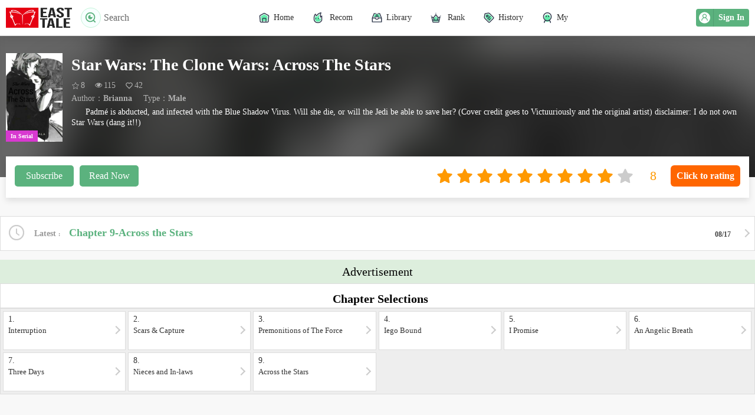

--- FILE ---
content_type: text/html; charset=utf-8
request_url: https://easttale.com/book/34379
body_size: 10772
content:
<!DOCTYPE html><html lang=en class="EN novel"><head><meta charset=utf-8><meta name=viewport content="width=device-width, initial-scale=1, maximum-scale=1, minimum-scale=1, user-scalable=no, viewport-fit=cover"><meta name=apple-mobile-web-app-title content="East Tale"><meta name=apple-mobile-web-app-capable content=yes><meta name=apple-mobile-web-app-status-bar-style content=black><meta name=theme-color content=#2196f3><meta name=mobile-web-app-capable content=yes><meta name=format-detection content="telephone=no"><meta name=format-detection content="email=no"><link rel=apple-touch-icon href=https://easttale.com/images/et2/easttale_120x120.png><link rel="shortcut icon" href=https://easttale.com/images/et2/icon.ico type=image/x-icon><meta name=msapplication-TileColor content=#FFF><meta name=msapplication-TileImage content=https://easttale.com/images/et2/easttale_144x144.png><meta name=robots content=noarchive><link rel=apple-touch-icon sizes=57x57 href=https://easttale.com/images/et2/easttale_57x57.png><link rel=apple-touch-icon sizes=60x60 href=https://easttale.com/images/et2/easttale_60x60.png><link rel=apple-touch-icon sizes=72x72 href=https://easttale.com/images/et2/easttale_72x72.png><link rel=apple-touch-icon sizes=76x76 href=https://easttale.com/images/et2/easttale_76x76.png><link rel=apple-touch-icon sizes=114x114 href=https://easttale.com/images/et2/easttale_114x114.png><link rel=apple-touch-icon sizes=120x120 href=https://easttale.com/images/et2/easttale_120x120.png><link rel=apple-touch-icon sizes=144x144 href=https://easttale.com/images/et2/easttale_144x144.png><link rel=apple-touch-icon sizes=152x152 href=https://easttale.com/images/et2/easttale_152x152.png><link rel=apple-touch-icon sizes=180x180 href=https://easttale.com/images/et2/easttale_180x180.png><link rel=apple-touch-icon sizes=192x192 href=https://easttale.com/images/et2/easttale_192x192.png><link rel=icon sizes=192x192 href=https://easttale.com/images/et2/easttale_192x192.png><link rel=icon sizes=96x96 href=https://easttale.com/images/et2/easttale_96x96.png><link rel=icon sizes=32x32 href=https://easttale.com/images/et2/easttale_32x32.png><link rel=icon sizes=16x16 href=https://easttale.com/images/et2/easttale_16x16.png><link rel=manifest href=/manifest.json><script src=/js/pace.min.js></script><link href="/css/202010.css?v=10" rel=stylesheet><link href="/css/font.css?v=1" rel=stylesheet><title>【Star Wars: The Clone Wars: Across The Stars】,Introduction, latest updated chapters, free reading, all chapters. - East Tale</title><link rel=canonical href=https://easttale.com/book/34379><link rel=amphtml href=https://easttale.com/amp/book/34379><meta property=og:type content=article><meta property=og:site_name content="East Tale - Discover WuXia Novels,Lovers Story,Fantasy Novels"><meta property=og:title content="【Star Wars: The Clone Wars: Across The Stars】,Introduction, latest updated chapters, free reading, all chapters. - East Tale"><meta property=og:url content=https://easttale.com/book/34379><meta property=og:image content=https://cdn.easttale.com/xs/20220818/7A/F7A50010AA9Dw256h400.jpeg><meta name=twitter:image content=https://cdn.easttale.com/xs/20220818/7A/F7A50010AA9Dw256h400.jpeg><meta property=og:image:alt content="【Star Wars: The Clone Wars: Across The Stars】,latest updated chapters, free reading - Padmé is abducted, and infected with the Blue Shadow Virus. Will she die, or will the Jedi be able to save her? (Cover credit goes to Victuuriously and the original artist) disclaimer: I do not own Star Wars (dang it!!)"><meta property=og:description content="【Star Wars: The Clone Wars: Across The Stars】,latest updated chapters, free reading - Padmé is abducted, and infected with the Blue Shadow Virus. Will she die, or will the Jedi be able to save her? (Cover credit goes to Victuuriously and the original artist) disclaimer: I do not own Star Wars (dang it!!)"><meta name=twitter:description content="【Star Wars: The Clone Wars: Across The Stars】,latest updated chapters, free reading - Padmé is abducted, and infected with the Blue Shadow Virus. Will she die, or will the Jedi be able to save her? (Cover credit goes to Victuuriously and the original artist) disclaimer: I do not own Star Wars (dang it!!)"><meta name=description content="【Star Wars: The Clone Wars: Across The Stars】,latest updated chapters, free reading - Padmé is abducted, and infected with the Blue Shadow Virus. Will she die, or will the Jedi be able to save her? (Cover credit goes to Victuuriously and the original artist) disclaimer: I do not own Star Wars (dang it!!)"><meta name=twitter:card content=summary_large_image><meta name=twitter:title content="【Star Wars: The Clone Wars: Across The Stars】,Introduction, latest updated chapters, free reading, all chapters. - East Tale"><meta name=twitter:url content=https://easttale.com/book/34379><meta property=ia:markup_url content=https://easttale.com/ia/book/34379><script type=application/ld+json>{"@context":"https://schema.org","@type":"BreadcrumbList","itemListElement":[{"@type":"ListItem","item":{"@type":"Thing","@id":"https://easttale.com/library/?cid=1","name":"Male"},"position":1},{"@type":"ListItem","item":{"@type":"Thing","@id":"https://easttale.com/book/34379","name":"Star Wars: The Clone Wars: Across The Stars"},"position":2}]}</script><script type=application/ld+json>{"@context":"https://schema.org","@type":"NewsArticle","image":{"@type":"ImageObject","url":"https://cdn.easttale.com/xs/20220818/7A/F7A50010AA9Dw256h400.jpeg","height":400,"width":256},"mainEntityOfPage":"https://easttale.com/book/34379","author":{"@type":"Person","name":"Brianna","url":"https://easttale.com/author/23906"},"dateModified":"2022-08-17","datePublished":"2022-08-17","headline":"【Star Wars: The Clone Wars: Across The Stars】,Introduction, latest updated chapters, free reading, all chapters. - East Tale","publisher":{"@type":"Person","name":"East Tale - Discover WuXia Novels,Lovers Story,Fantasy Novels","image":"https://easttale.com/images/et2/easttale_200x200.png"}}</script><meta property=fb:app_id content=3084250535189141><meta property=fb:pages content=100119302447658><script>var StatSiteID=0;var SiteHost='easttale.com';</script><meta name=openajax content=no><style>ins.adsbygoogle[data-ad-status="unfilled"]{display:none !important}</style><body><header><div class=headerbox><a href=javascript:history.go(-1) class=headback> <svg xmlns=http://www.w3.org/2000/svg viewBox="0 0 24 24" width=24 height=24><path fill=none d="M0 0h24v24H0z" /><path d="M7.828 11H20v2H7.828l5.364 5.364-1.414 1.414L4 12l7.778-7.778 1.414 1.414z" /></svg> </a><div class=logo><a itemprop=url href="/"> <img src=/images/et2/logo.png class=logoimg> </a> <button class=headsearch onclick=openSearch()> <svg xmlns=http://www.w3.org/2000/svg viewBox="0 0 24 24" width=24 height=24><path fill=none d="M0 0h24v24H0z" /><path d="M18.031 16.617l4.283 4.282-1.415 1.415-4.282-4.283A8.96 8.96 0 0 1 11 20c-4.968 0-9-4.032-9-9s4.032-9 9-9 9 4.032 9 9a8.96 8.96 0 0 1-1.969 5.617zm-2.006-.742A6.977 6.977 0 0 0 18 11c0-3.868-3.133-7-7-7-3.868 0-7 3.132-7 7 0 3.867 3.132 7 7 7a6.977 6.977 0 0 0 4.875-1.975l.15-.15zm-3.847-8.699a2 2 0 1 0 2.646 2.646 4 4 0 1 1-2.646-2.646z" /></svg>Search </button></div><div class=headright><div class=headuser id=userpanelholder><b id=userpanel> <a onclick=login()> <span class=nlogin> <svg t=1631784378739 class=icon viewBox="0 0 1024 1024" version=1.1 xmlns=http://www.w3.org/2000/svg p-id=1478 width=200 height=200><path d="M512 0c281.6 0 512 230.4 512 512s-230.4 512-512 512S0 793.6 0 512 230.4 0 512 0z m115.2 505.6C672 467.2 704 416 704 352c0-108.8-83.2-192-192-192s-192 83.2-192 192c0 64 32 115.2 76.8 153.6C294.4 550.4 224 652.8 224 768c0 19.2 12.8 32 32 32s32-12.8 32-32c0-121.6 102.4-224 224-224s224 102.4 224 224c0 19.2 12.8 32 32 32s32-12.8 32-32c0-115.2-70.4-217.6-172.8-262.4zM512 480c-70.4 0-128-57.6-128-128s57.6-128 128-128 128 57.6 128 128-57.6 128-128 128z" p-id=1479></path></svg> Sign In </span> </a> </b></div></div><ul><li class=home><a itemprop=url href="/"> <img src=/images/home.svg><span>Home</span> </a><li class=recommend><a itemprop=url href="/recommend/"> <img src=/images/idx_1.svg> <span>Recom</span> </a><li class=library><a itemprop=url href="/library/"> <img src=/images/networksearch.svg><span>Library</span> </a><li class=rank><a itemprop=url href="/rank/"> <img src=/images/idx_2.svg> <span>Rank</span> </a><li style=position:relative class=history><a itemprop=url href="/user/history/"> <img src=/images/fav.svg><span>History</span> <b id=histip class=tip></b> </a><li style=position:relative class=user><a onclick="checkLogin('/user/')"> <img src=/images/user.svg><span>My</span> <b id=tip class=tip></b> </a></ul></div></header><div class=main><div class=pagebody><style>.chaptitle{padding:10px 0 0 0;text-indent:10px}.chapterPage{border:1px solid #ddd;border-width:1px 0 0 0;border-radius:0;background-color:#fff;padding:3px;margin-top:10px;max-height:160px;overflow-y:auto;display:block;text-indent:0}.chapterPage ul{font-size:0;text-indent:0;display:block}.chapterPage li{min-width:10%;margin:0;text-align:center;background-color:#eee;border:3px solid #fff;border-radius:7px;line-height:34px;height:40px;box-sizing:border-box;font-size:14px}.chapterPage li a{display:block}.chapterPage li.cur{background-color:var(--color-main);color:#fff;border-bottom:3px solid #fff}.chapterPage li.cur a{color:#fff}@media screen and (max-width:767px){.chaptitle{padding:10px 0 0 0}.chapterPage{border-top:0;margin-top:0}.chapterPage li{padding:0}.chapterPage li.cur{border-bottom:3px solid #fff}.bookbox .cover{background-color:rgba(0,0,0,0.7);position:relative;width:150px !important;height:200px !important;float:left;margin-right:15px;margin-bottom:0}.bookbox .cover img{object-position:50% 20%;object-fit:cover;width:100%;height:100%}.bookinfo{padding-top:15px !important}.bookbox .title{padding-right:0}.bookbox .title b{margin-right:0}.bookbox .data,.bookbox .shortinfo{padding-left:0}.bookbox .desc{clear:both;padding-top:10px;overflow:auto}.bookbox .funbtn{margin-top:0}}@media screen and (max-width:700px){.bookinfo{padding-top:525px}.bookbox .cover{height:520px}}@media screen and (max-width:660px){.bookinfo{padding-top:425px}.bookbox .cover{height:420px}}@media screen and (max-width:560px){.bookinfo{padding-top:355px}.bookbox .cover{height:350px}}@media screen and (max-width:420px){.bookbox .cover{height:300px}.bookinfo{padding-top:315px}}@media screen and (max-width:320px){.bookbox .cover{height:220px}.bookinfo{padding-top:235px;padding:10px !important}.bookbox .title b{font-size:20px;line-height:24px}.bookbox .cover{width:120px !important;height:160px !important;margin:0 10px 5px 0}.bookbox .desc{padding-top:5px}.chaptitle{padding-top:10px}}</style><script>$$id=34379;</script><style>span[no]{color:#000}</style><div class=bookbox><input type=hidden id=hf_bookid value=34379><div class=bookboxbg><img src=//cdn.easttale.com/xs/20220818/7A/F7A50010AA9Dw256h400.jpeg></div><div class=bookinfo><div class=cover><img src=//cdn.easttale.com/xs/20220818/7A/F7A50010AA9Dw256h400.jpeg> <span class=status data-status=serialized>In Serial</span></div><h2 class=title><b class=name>Star Wars: The Clone Wars: Across The Stars</b></h2><div class=data><span class=avgrate><svg t=1605231394941 class=icon viewBox="0 0 1025 1024" version=1.1 xmlns=http://www.w3.org/2000/svg p-id=1403 xmlns:xlink=http://www.w3.org/1999/xlink width=20 height=20><defs><style></style></defs><path d="M735.330918 633.851937l52.797969 323.390504L511.503673 804.492338 234.875389 957.242441l52.798993-323.390504L64.670937 405.515789l308.262243-47.030339L511.503673 63.579017l138.564352 294.907456 308.264289 47.030339L735.330918 633.851937zM615.427449 407.554313 511.502649 184.013607 406.6292 407.554313l-241.596786 31.413937 178.590848 182.329165-39.587476 234.710628 207.464817-116.314562 204.845028 117.187484L679.353383 622.16829l176.869564-180.458471L615.427449 407.554313z" p-id=1404></path></svg>8</span> <span class=readCount><svg t=1605231353556 class=icon viewBox="0 0 1024 1024" version=1.1 xmlns=http://www.w3.org/2000/svg p-id=1273 xmlns:xlink=http://www.w3.org/1999/xlink width=20 height=20><defs><style></style></defs><path d="M910.001131 462.105636c-50.550303-78.533634-113.946168-137.2622-190.178387-176.187745 20.315698 34.624589 30.472012 72.059176 30.472012 112.305809 0 61.540611-21.8701 114.200972-65.608254 157.982104-43.73713 43.781132-96.398514 65.650209-157.981081 65.606207-61.582567-0.041956-114.243951-21.910009-157.981081-65.606207-43.738154-43.695175-65.60723-96.356558-65.60723-157.982104 0-40.245609 10.158361-77.68122 30.470989-112.305809-76.190263 38.925544-139.583059 97.655134-190.178387 176.187745 44.249807 68.225871 99.719142 122.54808 166.414147 162.964582 66.692958 40.415478 138.985448 60.623729 216.879516 60.623729s150.187581-20.208251 216.880539-60.623729C810.280966 584.653717 865.752348 530.331507 910.001131 462.105636L910.001131 462.105636zM550.662043 270.458805c0-6.643304-2.321882-12.307304-6.962575-16.991999-4.641717-4.684696-10.30674-7.005554-16.991999-6.963599-41.608653 0-77.298504 14.885012-107.067504 44.654013-29.770024 29.769001-44.654013 65.457828-44.654013 107.066481 0 6.644327 2.320858 12.307304 6.963599 16.993023 4.64274 4.683672 10.30674 7.007601 16.991999 6.964622s12.349259-2.366907 16.991999-6.964622c4.641717-4.599761 6.963599-10.264784 6.963599-16.993023 0-28.619828 10.158361-53.064566 30.472012-73.337285s44.760436-30.429033 73.337285-30.472012c6.643304 0 12.308327-2.320858 16.991999-6.962575C548.385187 282.809087 550.705022 277.145088 550.662043 270.458805zM973.885114 462.105636c0 11.328-3.321652 22.805402-9.965979 34.431184-46.591131 76.531024-109.216447 137.837298-187.877995 183.9178-78.661547 46.079478-161.750941 69.121264-249.27125 69.12024-87.518263 0-170.609703-23.125697-249.269203-69.376067C198.841186 633.95047 136.214846 572.730153 89.623715 496.538867c-6.644327-11.626805-9.965979-23.104207-9.965979-34.432207s3.321652-22.805402 9.965979-34.432207c46.591131-76.191286 109.217471-137.411603 187.879018-183.661973 78.659501-46.251394 161.749918-69.376067 249.269203-69.376067s170.609703 23.125697 249.27125 69.376067c78.659501 46.25037 141.284817 107.470687 187.877995 183.661973C970.563462 439.300234 973.885114 450.777637 973.885114 462.105636z" p-id=1274></path></svg>115</span> <span class=favorCount><svg xmlns=http://www.w3.org/2000/svg viewBox="0 0 24 24" width=24 height=24><path fill=none d="M0 0H24V24H0z" /><path d="M12.001 4.529c2.349-2.109 5.979-2.039 8.242.228 2.262 2.268 2.34 5.88.236 8.236l-8.48 8.492-8.478-8.492c-2.104-2.356-2.025-5.974.236-8.236 2.265-2.264 5.888-2.34 8.244-.228zm6.826 1.641c-1.5-1.502-3.92-1.563-5.49-.153l-1.335 1.198-1.336-1.197c-1.575-1.412-3.99-1.35-5.494.154-1.49 1.49-1.565 3.875-.192 5.451L12 18.654l7.02-7.03c1.374-1.577 1.299-3.959-.193-5.454z" /></svg>42</span></div><div class=shortinfo><span class=txt>Author：<b><a itemprop=url href=/author/23906>Brianna</a></b></span> <span class=txt>Type：<b>Male</b></span></div><div class=desc>Padmé is abducted, and infected with the Blue Shadow Virus. Will she die, or will the Jedi be able to save her? (Cover credit goes to Victuuriously and the original artist) disclaimer: I do not own Star Wars (dang it!!)</div><div class=funbtn><div class=l><a onclick=subscribe(34379) id=a_subscribe>Subscribe</a> <a class="act hide" onclick=unSubscribe(34379) id=a_unsubscribe>Unsubscribed</a> <a href=/book/chapter/5336669 class=gobtn onclick="$(this).hide();$('.goloading').css('display','inline-block')">Read Now</a> <span class=goloading><svg xmlns=http://www.w3.org/2000/svg viewBox="0 0 24 24" width=24 height=24><path fill=none d="M0 0h24v24H0z" /><path d="M12 2a1 1 0 0 1 1 1v3a1 1 0 0 1-2 0V3a1 1 0 0 1 1-1zm0 15a1 1 0 0 1 1 1v3a1 1 0 0 1-2 0v-3a1 1 0 0 1 1-1zm10-5a1 1 0 0 1-1 1h-3a1 1 0 0 1 0-2h3a1 1 0 0 1 1 1zM7 12a1 1 0 0 1-1 1H3a1 1 0 0 1 0-2h3a1 1 0 0 1 1 1zm12.071 7.071a1 1 0 0 1-1.414 0l-2.121-2.121a1 1 0 0 1 1.414-1.414l2.121 2.12a1 1 0 0 1 0 1.415zM8.464 8.464a1 1 0 0 1-1.414 0L4.93 6.344a1 1 0 0 1 1.414-1.415L8.464 7.05a1 1 0 0 1 0 1.414zM4.93 19.071a1 1 0 0 1 0-1.414l2.121-2.121a1 1 0 1 1 1.414 1.414l-2.12 2.121a1 1 0 0 1-1.415 0zM15.536 8.464a1 1 0 0 1 0-1.414l2.12-2.121a1 1 0 0 1 1.415 1.414L16.95 8.464a1 1 0 0 1-1.414 0z" /></svg>Read Now</span></div><div class=r><div class="rating-stars block" onclick=bookRating()><div class="rating-stars-container staticStars"><div class="rating-star is--active"><svg t=1618279066273 class=icon viewBox="0 0 1024 1024" version=1.1 xmlns=http://www.w3.org/2000/svg p-id=2142 xmlns:xlink=http://www.w3.org/1999/xlink width=20 height=20 fill=#f90><defs><style></style></defs><path d="M942.689255 411.229837c-4.743556-14.595558-17.39304-25.298967-32.596745-27.4883l-250.070555-36.367265-111.899275-226.596033c-6.81126-13.74415-20.79867-22.501485-36.124005-22.501485-15.325336 0-29.312745 8.757335-36.124005 22.501485l-111.899275 226.596033-250.070555 36.367265c-15.203706 2.189334-27.853189 12.771113-32.596745 27.4883-4.743556 14.595558-0.729778 30.650671 10.21689 41.35408l180.984915 176.362988L229.939522 878.044423c-2.554223 15.082076 3.648889 30.407412 16.055113 39.408006 12.406224 9.000594 28.826226 10.21689 42.448747 3.040741l223.676921-117.615869 223.676921 117.615869c5.838223 3.040741 12.284594 4.621927 18.730966 4.621927 8.392446 0 16.663262-2.554223 23.717781-7.662668 12.406224-9.000594 18.609336-24.325929 16.055113-39.408006l-42.692006-249.097518 180.984915-176.362988C943.419033 441.880508 947.432811 425.825395 942.689255 411.229837L942.689255 411.229837z" p-id=2143></path></svg></div><div class="rating-star is--active"><svg t=1618279066273 class=icon viewBox="0 0 1024 1024" version=1.1 xmlns=http://www.w3.org/2000/svg p-id=2142 xmlns:xlink=http://www.w3.org/1999/xlink width=20 height=20 fill=#f90><defs><style></style></defs><path d="M942.689255 411.229837c-4.743556-14.595558-17.39304-25.298967-32.596745-27.4883l-250.070555-36.367265-111.899275-226.596033c-6.81126-13.74415-20.79867-22.501485-36.124005-22.501485-15.325336 0-29.312745 8.757335-36.124005 22.501485l-111.899275 226.596033-250.070555 36.367265c-15.203706 2.189334-27.853189 12.771113-32.596745 27.4883-4.743556 14.595558-0.729778 30.650671 10.21689 41.35408l180.984915 176.362988L229.939522 878.044423c-2.554223 15.082076 3.648889 30.407412 16.055113 39.408006 12.406224 9.000594 28.826226 10.21689 42.448747 3.040741l223.676921-117.615869 223.676921 117.615869c5.838223 3.040741 12.284594 4.621927 18.730966 4.621927 8.392446 0 16.663262-2.554223 23.717781-7.662668 12.406224-9.000594 18.609336-24.325929 16.055113-39.408006l-42.692006-249.097518 180.984915-176.362988C943.419033 441.880508 947.432811 425.825395 942.689255 411.229837L942.689255 411.229837z" p-id=2143></path></svg></div><div class="rating-star is--active"><svg t=1618279066273 class=icon viewBox="0 0 1024 1024" version=1.1 xmlns=http://www.w3.org/2000/svg p-id=2142 xmlns:xlink=http://www.w3.org/1999/xlink width=20 height=20 fill=#f90><defs><style></style></defs><path d="M942.689255 411.229837c-4.743556-14.595558-17.39304-25.298967-32.596745-27.4883l-250.070555-36.367265-111.899275-226.596033c-6.81126-13.74415-20.79867-22.501485-36.124005-22.501485-15.325336 0-29.312745 8.757335-36.124005 22.501485l-111.899275 226.596033-250.070555 36.367265c-15.203706 2.189334-27.853189 12.771113-32.596745 27.4883-4.743556 14.595558-0.729778 30.650671 10.21689 41.35408l180.984915 176.362988L229.939522 878.044423c-2.554223 15.082076 3.648889 30.407412 16.055113 39.408006 12.406224 9.000594 28.826226 10.21689 42.448747 3.040741l223.676921-117.615869 223.676921 117.615869c5.838223 3.040741 12.284594 4.621927 18.730966 4.621927 8.392446 0 16.663262-2.554223 23.717781-7.662668 12.406224-9.000594 18.609336-24.325929 16.055113-39.408006l-42.692006-249.097518 180.984915-176.362988C943.419033 441.880508 947.432811 425.825395 942.689255 411.229837L942.689255 411.229837z" p-id=2143></path></svg></div><div class="rating-star is--active"><svg t=1618279066273 class=icon viewBox="0 0 1024 1024" version=1.1 xmlns=http://www.w3.org/2000/svg p-id=2142 xmlns:xlink=http://www.w3.org/1999/xlink width=20 height=20 fill=#f90><defs><style></style></defs><path d="M942.689255 411.229837c-4.743556-14.595558-17.39304-25.298967-32.596745-27.4883l-250.070555-36.367265-111.899275-226.596033c-6.81126-13.74415-20.79867-22.501485-36.124005-22.501485-15.325336 0-29.312745 8.757335-36.124005 22.501485l-111.899275 226.596033-250.070555 36.367265c-15.203706 2.189334-27.853189 12.771113-32.596745 27.4883-4.743556 14.595558-0.729778 30.650671 10.21689 41.35408l180.984915 176.362988L229.939522 878.044423c-2.554223 15.082076 3.648889 30.407412 16.055113 39.408006 12.406224 9.000594 28.826226 10.21689 42.448747 3.040741l223.676921-117.615869 223.676921 117.615869c5.838223 3.040741 12.284594 4.621927 18.730966 4.621927 8.392446 0 16.663262-2.554223 23.717781-7.662668 12.406224-9.000594 18.609336-24.325929 16.055113-39.408006l-42.692006-249.097518 180.984915-176.362988C943.419033 441.880508 947.432811 425.825395 942.689255 411.229837L942.689255 411.229837z" p-id=2143></path></svg></div><div class="rating-star is--active"><svg t=1618279066273 class=icon viewBox="0 0 1024 1024" version=1.1 xmlns=http://www.w3.org/2000/svg p-id=2142 xmlns:xlink=http://www.w3.org/1999/xlink width=20 height=20 fill=#f90><defs><style></style></defs><path d="M942.689255 411.229837c-4.743556-14.595558-17.39304-25.298967-32.596745-27.4883l-250.070555-36.367265-111.899275-226.596033c-6.81126-13.74415-20.79867-22.501485-36.124005-22.501485-15.325336 0-29.312745 8.757335-36.124005 22.501485l-111.899275 226.596033-250.070555 36.367265c-15.203706 2.189334-27.853189 12.771113-32.596745 27.4883-4.743556 14.595558-0.729778 30.650671 10.21689 41.35408l180.984915 176.362988L229.939522 878.044423c-2.554223 15.082076 3.648889 30.407412 16.055113 39.408006 12.406224 9.000594 28.826226 10.21689 42.448747 3.040741l223.676921-117.615869 223.676921 117.615869c5.838223 3.040741 12.284594 4.621927 18.730966 4.621927 8.392446 0 16.663262-2.554223 23.717781-7.662668 12.406224-9.000594 18.609336-24.325929 16.055113-39.408006l-42.692006-249.097518 180.984915-176.362988C943.419033 441.880508 947.432811 425.825395 942.689255 411.229837L942.689255 411.229837z" p-id=2143></path></svg></div><div class="rating-star is--active"><svg t=1618279066273 class=icon viewBox="0 0 1024 1024" version=1.1 xmlns=http://www.w3.org/2000/svg p-id=2142 xmlns:xlink=http://www.w3.org/1999/xlink width=20 height=20 fill=#f90><defs><style></style></defs><path d="M942.689255 411.229837c-4.743556-14.595558-17.39304-25.298967-32.596745-27.4883l-250.070555-36.367265-111.899275-226.596033c-6.81126-13.74415-20.79867-22.501485-36.124005-22.501485-15.325336 0-29.312745 8.757335-36.124005 22.501485l-111.899275 226.596033-250.070555 36.367265c-15.203706 2.189334-27.853189 12.771113-32.596745 27.4883-4.743556 14.595558-0.729778 30.650671 10.21689 41.35408l180.984915 176.362988L229.939522 878.044423c-2.554223 15.082076 3.648889 30.407412 16.055113 39.408006 12.406224 9.000594 28.826226 10.21689 42.448747 3.040741l223.676921-117.615869 223.676921 117.615869c5.838223 3.040741 12.284594 4.621927 18.730966 4.621927 8.392446 0 16.663262-2.554223 23.717781-7.662668 12.406224-9.000594 18.609336-24.325929 16.055113-39.408006l-42.692006-249.097518 180.984915-176.362988C943.419033 441.880508 947.432811 425.825395 942.689255 411.229837L942.689255 411.229837z" p-id=2143></path></svg></div><div class="rating-star is--active"><svg t=1618279066273 class=icon viewBox="0 0 1024 1024" version=1.1 xmlns=http://www.w3.org/2000/svg p-id=2142 xmlns:xlink=http://www.w3.org/1999/xlink width=20 height=20 fill=#f90><defs><style></style></defs><path d="M942.689255 411.229837c-4.743556-14.595558-17.39304-25.298967-32.596745-27.4883l-250.070555-36.367265-111.899275-226.596033c-6.81126-13.74415-20.79867-22.501485-36.124005-22.501485-15.325336 0-29.312745 8.757335-36.124005 22.501485l-111.899275 226.596033-250.070555 36.367265c-15.203706 2.189334-27.853189 12.771113-32.596745 27.4883-4.743556 14.595558-0.729778 30.650671 10.21689 41.35408l180.984915 176.362988L229.939522 878.044423c-2.554223 15.082076 3.648889 30.407412 16.055113 39.408006 12.406224 9.000594 28.826226 10.21689 42.448747 3.040741l223.676921-117.615869 223.676921 117.615869c5.838223 3.040741 12.284594 4.621927 18.730966 4.621927 8.392446 0 16.663262-2.554223 23.717781-7.662668 12.406224-9.000594 18.609336-24.325929 16.055113-39.408006l-42.692006-249.097518 180.984915-176.362988C943.419033 441.880508 947.432811 425.825395 942.689255 411.229837L942.689255 411.229837z" p-id=2143></path></svg></div><div class="rating-star is--active"><svg t=1618279066273 class=icon viewBox="0 0 1024 1024" version=1.1 xmlns=http://www.w3.org/2000/svg p-id=2142 xmlns:xlink=http://www.w3.org/1999/xlink width=20 height=20 fill=#f90><defs><style></style></defs><path d="M942.689255 411.229837c-4.743556-14.595558-17.39304-25.298967-32.596745-27.4883l-250.070555-36.367265-111.899275-226.596033c-6.81126-13.74415-20.79867-22.501485-36.124005-22.501485-15.325336 0-29.312745 8.757335-36.124005 22.501485l-111.899275 226.596033-250.070555 36.367265c-15.203706 2.189334-27.853189 12.771113-32.596745 27.4883-4.743556 14.595558-0.729778 30.650671 10.21689 41.35408l180.984915 176.362988L229.939522 878.044423c-2.554223 15.082076 3.648889 30.407412 16.055113 39.408006 12.406224 9.000594 28.826226 10.21689 42.448747 3.040741l223.676921-117.615869 223.676921 117.615869c5.838223 3.040741 12.284594 4.621927 18.730966 4.621927 8.392446 0 16.663262-2.554223 23.717781-7.662668 12.406224-9.000594 18.609336-24.325929 16.055113-39.408006l-42.692006-249.097518 180.984915-176.362988C943.419033 441.880508 947.432811 425.825395 942.689255 411.229837L942.689255 411.229837z" p-id=2143></path></svg></div><div class="rating-star is--active"><svg t=1618279066273 class=icon viewBox="0 0 1024 1024" version=1.1 xmlns=http://www.w3.org/2000/svg p-id=2142 xmlns:xlink=http://www.w3.org/1999/xlink width=20 height=20 fill=#f90><defs><style></style></defs><path d="M942.689255 411.229837c-4.743556-14.595558-17.39304-25.298967-32.596745-27.4883l-250.070555-36.367265-111.899275-226.596033c-6.81126-13.74415-20.79867-22.501485-36.124005-22.501485-15.325336 0-29.312745 8.757335-36.124005 22.501485l-111.899275 226.596033-250.070555 36.367265c-15.203706 2.189334-27.853189 12.771113-32.596745 27.4883-4.743556 14.595558-0.729778 30.650671 10.21689 41.35408l180.984915 176.362988L229.939522 878.044423c-2.554223 15.082076 3.648889 30.407412 16.055113 39.408006 12.406224 9.000594 28.826226 10.21689 42.448747 3.040741l223.676921-117.615869 223.676921 117.615869c5.838223 3.040741 12.284594 4.621927 18.730966 4.621927 8.392446 0 16.663262-2.554223 23.717781-7.662668 12.406224-9.000594 18.609336-24.325929 16.055113-39.408006l-42.692006-249.097518 180.984915-176.362988C943.419033 441.880508 947.432811 425.825395 942.689255 411.229837L942.689255 411.229837z" p-id=2143></path></svg></div><div class=rating-star><svg t=1618279066273 class=icon viewBox="0 0 1024 1024" version=1.1 xmlns=http://www.w3.org/2000/svg p-id=2142 xmlns:xlink=http://www.w3.org/1999/xlink width=20 height=20 fill=#ccc><defs><style></style></defs><path d="M942.689255 411.229837c-4.743556-14.595558-17.39304-25.298967-32.596745-27.4883l-250.070555-36.367265-111.899275-226.596033c-6.81126-13.74415-20.79867-22.501485-36.124005-22.501485-15.325336 0-29.312745 8.757335-36.124005 22.501485l-111.899275 226.596033-250.070555 36.367265c-15.203706 2.189334-27.853189 12.771113-32.596745 27.4883-4.743556 14.595558-0.729778 30.650671 10.21689 41.35408l180.984915 176.362988L229.939522 878.044423c-2.554223 15.082076 3.648889 30.407412 16.055113 39.408006 12.406224 9.000594 28.826226 10.21689 42.448747 3.040741l223.676921-117.615869 223.676921 117.615869c5.838223 3.040741 12.284594 4.621927 18.730966 4.621927 8.392446 0 16.663262-2.554223 23.717781-7.662668 12.406224-9.000594 18.609336-24.325929 16.055113-39.408006l-42.692006-249.097518 180.984915-176.362988C943.419033 441.880508 947.432811 425.825395 942.689255 411.229837L942.689255 411.229837z" p-id=2143></path></svg></div></div><input type=text readonly class="form-control rating-value" value=8></div><div class=ratingbtn onclick=bookRating()><button>Click to rating</button></div></div></div></div></div><div class=addthisbox><div class="addthis_toolbox addthis_default_style addthis_32x32_style" itemprop=sharetoolbox addthis:url=https://easttale.com/book/34379 addthis:title="【Star Wars: The Clone Wars: Across The Stars】,Introduction, latest updated chapters, free reading, all chapters. - East Tale"><a class=addthis_button_facebook></a> <a class=addthis_button_twitter></a> <a class=addthis_button_messenger></a> <a class=addthis_button_lineme></a> <a class=addthis_button_whatsapp></a> <a class=addthis_button_telegram></a> <a class=addthis_button_wechat></a> <a class=addthis_button_compact></a></div></div><div class=curchap><a href=/book/chapter/5336677> <svg t=1632706940356 class=icon viewBox="0 0 1024 1024" version=1.1 xmlns=http://www.w3.org/2000/svg p-id=8234 width=200 height=200><path d="M512 64C264.6 64 64 264.6 64 512s200.6 448 448 448 448-200.6 448-448S759.4 64 512 64z m0 820c-205.4 0-372-166.6-372-372s166.6-372 372-372 372 166.6 372 372-166.6 372-372 372z" p-id=8235></path><path d="M686.7 638.6L544.1 535.5V288c0-4.4-3.6-8-8-8H488c-4.4 0-8 3.6-8 8v275.4c0 2.6 1.2 5 3.3 6.5l165.4 120.6c3.6 2.6 8.6 1.8 11.2-1.7l28.6-39c2.6-3.7 1.8-8.7-1.8-11.2z" p-id=8236></path></svg> <em class=tit>Latest&nbsp;</em> <span class=lastchap> <span>Chapter 9-Across the Stars</span> <span>08/17</span> </span> </a></div><div class=adholder><h5>Advertisement</h5></div><div class="mobileshow bookmenulist"><button onclick="$('.chaplistpop').fadeIn(200)"> <svg t=1632706890537 class=icon viewBox="0 0 1024 1024" version=1.1 xmlns=http://www.w3.org/2000/svg p-id=8084 width=20 height=20><path d="M912 192H328c-4.4 0-8 3.6-8 8v56c0 4.4 3.6 8 8 8h584c4.4 0 8-3.6 8-8v-56c0-4.4-3.6-8-8-8zM912 476H328c-4.4 0-8 3.6-8 8v56c0 4.4 3.6 8 8 8h584c4.4 0 8-3.6 8-8v-56c0-4.4-3.6-8-8-8zM912 760H328c-4.4 0-8 3.6-8 8v56c0 4.4 3.6 8 8 8h584c4.4 0 8-3.6 8-8v-56c0-4.4-3.6-8-8-8z" p-id=8085></path><path d="M160 228m-56 0a56 56 0 1 0 112 0 56 56 0 1 0-112 0Z" p-id=8086></path><path d="M160 512m-56 0a56 56 0 1 0 112 0 56 56 0 1 0-112 0Z" p-id=8087></path><path d="M160 796m-56 0a56 56 0 1 0 112 0 56 56 0 1 0-112 0Z" p-id=8088></path></svg> Chap List </button></div><div class=chaplistpop><div class=chaplistpopbg onclick=$(this).parent().fadeOut(200)></div><div class=chaplist><div class=chaptitle style=text-align:left><h4 style=text-align:center;width:100%>Chapter Selections</h4></div><ul class=chapterlist id=chapterlist><li><a href=/book/chapter/5336669><h3>1.&nbsp;&nbsp;<em>Interruption</em></h3></a><li><a href=/book/chapter/5336670><h3>2.&nbsp;&nbsp;<em>Scars & Capture</em></h3></a><li><a href=/book/chapter/5336671><h3>3.&nbsp;&nbsp;<em>Premonitions of The Force</em></h3></a><li><a href=/book/chapter/5336672><h3>4.&nbsp;&nbsp;<em>Iego Bound</em></h3></a><li><a href=/book/chapter/5336673><h3>5.&nbsp;&nbsp;<em>I Promise</em></h3></a><li><a href=/book/chapter/5336674><h3>6.&nbsp;&nbsp;<em>An Angelic Breath</em></h3></a><li><a href=/book/chapter/5336675><h3>7.&nbsp;&nbsp;<em>Three Days</em></h3></a><li><a href=/book/chapter/5336676><h3>8.&nbsp;&nbsp;<em>Nieces and In-laws</em></h3></a><li><a href=/book/chapter/5336677><h3>9.&nbsp;&nbsp;<em>Across the Stars</em></h3></a></ul></div></div><div class=commentbox></div><div class=whitebox><div class=pagetitle>You may like <a itemprop=url href="/rank/"> MORE </a></div><div class=guess><ul class="nlist noval"><li><a itemprop=url href=/book/6393><div class=cover><div class=imgbox><img class="lazy lazy-fade-in demo-lazy" src=/images/space3-4.svg data-src=//cdn.easttale.com/xs/20220719/B8/1B8A97989501w200h300.jpeg> <img src=/images/space3-4.svg class=imgmask></div><span class=status data-status=serialized>In Serial<em>8&nbsp;Chapters</em></span></div><h2 class=name>Guardian Of Nature</h2><p class=desc>(CURRENTLY REWRITING) Genesis Roberts, a man with eccentric parents with a penchant for nature, finds himself in a new world with a new body with no idea as to how he arrived. Forced to travel in a strange new land, he looks for any clues that could help him return to normal. ... A/N: Image credit goes to the respective owner.<div class=listdata><span class=author>Monad</span> <span class=score>8</span> <span class=readCount>113</span></div></a><li><a itemprop=url href=/book/7359><div class=cover><div class=imgbox><img class="lazy lazy-fade-in demo-lazy" src=/images/space3-4.svg data-src=//cdn.easttale.com/xs/20220722/41/54117B14788Cw200h300.jpeg> <img src=/images/space3-4.svg class=imgmask></div><span class=status data-status=serialized>In Serial<em>39&nbsp;Chapters</em></span></div><h2 class=name>Grimoire's Soul</h2><p class=desc>Grimoire's Soul is an ongoing fantasy web serial about Ceyda Lucrece, a spirited teenage aristocrat from a sleepy coastal town in the magocracy of Kesterline, who discovers a talking spellbook that supposedly contains extremely powerful magic. The two embark on an unlikely friendship, as neither are prepared to find out her world is bigger and more dangerous than they ever imagined.<div class=listdata><span class=author>AtticusWriter</span> <span class=score>8</span> <span class=readCount>187</span></div></a><li><a itemprop=url href=/book/10872><div class=cover><div class=imgbox><img class="lazy lazy-fade-in demo-lazy" src=/images/space3-4.svg data-src=//cdn.easttale.com/xs/20220805/A6/BA64613196B4w200h300.jpeg> <img src=/images/space3-4.svg class=imgmask></div><span class=status data-status=serialized>In Serial<em>30&nbsp;Chapters</em></span></div><h2 class=name>Caninstinct</h2><p class=desc>Shiro believes he's been sent to the wrong school.Rormund Academy: home to only the best of the best. A school where only the wealthiest, smartest and most athletic students of the world reside. An establishment so exclusive even its name remains elusive to the public. Shiro exhibits none of these qualities, having more in common with a sheet of plywood than with royalty.Regardless, he intends on spending the last of his school years as planned; as a normal schoolboy and nothing more.Until they see the scars on his back. Biweekly updates with long word counts. Don't say you weren't warned.<div class=listdata><span class=author>BenJepheneT</span> <span class=score>8</span> <span class=readCount>112</span></div></a><li><a itemprop=url href=/book/30632><div class=cover><div class=imgbox><img class="lazy lazy-fade-in demo-lazy" src=/images/space3-4.svg data-src=//cdn.easttale.com/xs/20220815/64/7644648ACA16w200h300.jpeg> <img src=/images/space3-4.svg class=imgmask></div><span class=status data-status=serialized>In Serial<em>16&nbsp;Chapters</em></span></div><h2 class=name>Painting of Obesession (A Grant Foreman Adventure)</h2><p class=desc>Sometimes a man mistakes his unhealthy obsession for passion. This is the case with Franklin Ogden, the eldest son of a wealthy family and Grant Foreman's cousin. Franklin's family reaches out to Grant with a plea for help in finding a lost work of art. A painting of a young woman whose beauty has driven Franklin nearly mad with lust. Grant must set off on an unusual expedition to find something thought to have been destroyed by the sea that swallowed the ship it last traveled on. But the real question lies in whether, for the good of Franklin, the painting should remain lost to history....<div class=listdata><span class=author>Artimmere</span> <span class=score>8</span> <span class=readCount>108</span></div></a><li><a itemprop=url href=/book/50954><div class=cover><div class=imgbox><img class="lazy lazy-fade-in demo-lazy" src=/images/space3-4.svg data-src=//cdn.easttale.com/xs/20221020/86/2861AA4A1F89w256h400.jpeg> <img src=/images/space3-4.svg class=imgmask></div><span class=status data-status=serialized>In Serial<em>27&nbsp;Chapters</em></span></div><h2 class=name>I have so much to say, but you're so far away (Synyster Gates sequel)</h2><p class=desc>Okays here's the sequel to I'd rather trade it all while somehow saving you! Bare with me (:<div class=listdata><span class=author>Melissa</span> <span class=score>8</span> <span class=readCount>181</span></div></a><li><a itemprop=url href=/book/56234><div class=cover><div class=imgbox><img class="lazy lazy-fade-in demo-lazy" src=/images/space3-4.svg data-src=//cdn.easttale.com/xs/20221202/C9/7C9387425BC1w256h400.jpeg> <img src=/images/space3-4.svg class=imgmask></div><span class=status data-status=serialized>In Serial<em>101&nbsp;Chapters</em></span></div><h2 class=name>A Day In My Life</h2><p class=desc>Someone's scattered thoughts*****January 7, 2015#30 in poetry thanks a lot you guys (:Cover made by the amazing:@PepperPoet<div class=listdata><span class=author>Becoming a writer?</span> <span class=score>8</span> <span class=readCount>149</span></div></a></ul></div></div><template id=temp_rating><div class=ratingpop><div class="rating-stars block" id=bookRatingHolder><div class=rating-stars-container><div class="rating-star is--active"><svg t=1618279066273 class=icon viewBox="0 0 1024 1024" version=1.1 xmlns=http://www.w3.org/2000/svg p-id=2142 xmlns:xlink=http://www.w3.org/1999/xlink width=20 height=20 fill=#f90><defs><style></style></defs><path d="M942.689255 411.229837c-4.743556-14.595558-17.39304-25.298967-32.596745-27.4883l-250.070555-36.367265-111.899275-226.596033c-6.81126-13.74415-20.79867-22.501485-36.124005-22.501485-15.325336 0-29.312745 8.757335-36.124005 22.501485l-111.899275 226.596033-250.070555 36.367265c-15.203706 2.189334-27.853189 12.771113-32.596745 27.4883-4.743556 14.595558-0.729778 30.650671 10.21689 41.35408l180.984915 176.362988L229.939522 878.044423c-2.554223 15.082076 3.648889 30.407412 16.055113 39.408006 12.406224 9.000594 28.826226 10.21689 42.448747 3.040741l223.676921-117.615869 223.676921 117.615869c5.838223 3.040741 12.284594 4.621927 18.730966 4.621927 8.392446 0 16.663262-2.554223 23.717781-7.662668 12.406224-9.000594 18.609336-24.325929 16.055113-39.408006l-42.692006-249.097518 180.984915-176.362988C943.419033 441.880508 947.432811 425.825395 942.689255 411.229837L942.689255 411.229837z" p-id=2143></path></svg></div><div class="rating-star is--active"><svg t=1618279066273 class=icon viewBox="0 0 1024 1024" version=1.1 xmlns=http://www.w3.org/2000/svg p-id=2142 xmlns:xlink=http://www.w3.org/1999/xlink width=20 height=20 fill=#f90><defs><style></style></defs><path d="M942.689255 411.229837c-4.743556-14.595558-17.39304-25.298967-32.596745-27.4883l-250.070555-36.367265-111.899275-226.596033c-6.81126-13.74415-20.79867-22.501485-36.124005-22.501485-15.325336 0-29.312745 8.757335-36.124005 22.501485l-111.899275 226.596033-250.070555 36.367265c-15.203706 2.189334-27.853189 12.771113-32.596745 27.4883-4.743556 14.595558-0.729778 30.650671 10.21689 41.35408l180.984915 176.362988L229.939522 878.044423c-2.554223 15.082076 3.648889 30.407412 16.055113 39.408006 12.406224 9.000594 28.826226 10.21689 42.448747 3.040741l223.676921-117.615869 223.676921 117.615869c5.838223 3.040741 12.284594 4.621927 18.730966 4.621927 8.392446 0 16.663262-2.554223 23.717781-7.662668 12.406224-9.000594 18.609336-24.325929 16.055113-39.408006l-42.692006-249.097518 180.984915-176.362988C943.419033 441.880508 947.432811 425.825395 942.689255 411.229837L942.689255 411.229837z" p-id=2143></path></svg></div><div class="rating-star is--active"><svg t=1618279066273 class=icon viewBox="0 0 1024 1024" version=1.1 xmlns=http://www.w3.org/2000/svg p-id=2142 xmlns:xlink=http://www.w3.org/1999/xlink width=20 height=20 fill=#f90><defs><style></style></defs><path d="M942.689255 411.229837c-4.743556-14.595558-17.39304-25.298967-32.596745-27.4883l-250.070555-36.367265-111.899275-226.596033c-6.81126-13.74415-20.79867-22.501485-36.124005-22.501485-15.325336 0-29.312745 8.757335-36.124005 22.501485l-111.899275 226.596033-250.070555 36.367265c-15.203706 2.189334-27.853189 12.771113-32.596745 27.4883-4.743556 14.595558-0.729778 30.650671 10.21689 41.35408l180.984915 176.362988L229.939522 878.044423c-2.554223 15.082076 3.648889 30.407412 16.055113 39.408006 12.406224 9.000594 28.826226 10.21689 42.448747 3.040741l223.676921-117.615869 223.676921 117.615869c5.838223 3.040741 12.284594 4.621927 18.730966 4.621927 8.392446 0 16.663262-2.554223 23.717781-7.662668 12.406224-9.000594 18.609336-24.325929 16.055113-39.408006l-42.692006-249.097518 180.984915-176.362988C943.419033 441.880508 947.432811 425.825395 942.689255 411.229837L942.689255 411.229837z" p-id=2143></path></svg></div><div class="rating-star is--active"><svg t=1618279066273 class=icon viewBox="0 0 1024 1024" version=1.1 xmlns=http://www.w3.org/2000/svg p-id=2142 xmlns:xlink=http://www.w3.org/1999/xlink width=20 height=20 fill=#f90><defs><style></style></defs><path d="M942.689255 411.229837c-4.743556-14.595558-17.39304-25.298967-32.596745-27.4883l-250.070555-36.367265-111.899275-226.596033c-6.81126-13.74415-20.79867-22.501485-36.124005-22.501485-15.325336 0-29.312745 8.757335-36.124005 22.501485l-111.899275 226.596033-250.070555 36.367265c-15.203706 2.189334-27.853189 12.771113-32.596745 27.4883-4.743556 14.595558-0.729778 30.650671 10.21689 41.35408l180.984915 176.362988L229.939522 878.044423c-2.554223 15.082076 3.648889 30.407412 16.055113 39.408006 12.406224 9.000594 28.826226 10.21689 42.448747 3.040741l223.676921-117.615869 223.676921 117.615869c5.838223 3.040741 12.284594 4.621927 18.730966 4.621927 8.392446 0 16.663262-2.554223 23.717781-7.662668 12.406224-9.000594 18.609336-24.325929 16.055113-39.408006l-42.692006-249.097518 180.984915-176.362988C943.419033 441.880508 947.432811 425.825395 942.689255 411.229837L942.689255 411.229837z" p-id=2143></path></svg></div><div class="rating-star is--active"><svg t=1618279066273 class=icon viewBox="0 0 1024 1024" version=1.1 xmlns=http://www.w3.org/2000/svg p-id=2142 xmlns:xlink=http://www.w3.org/1999/xlink width=20 height=20 fill=#f90><defs><style></style></defs><path d="M942.689255 411.229837c-4.743556-14.595558-17.39304-25.298967-32.596745-27.4883l-250.070555-36.367265-111.899275-226.596033c-6.81126-13.74415-20.79867-22.501485-36.124005-22.501485-15.325336 0-29.312745 8.757335-36.124005 22.501485l-111.899275 226.596033-250.070555 36.367265c-15.203706 2.189334-27.853189 12.771113-32.596745 27.4883-4.743556 14.595558-0.729778 30.650671 10.21689 41.35408l180.984915 176.362988L229.939522 878.044423c-2.554223 15.082076 3.648889 30.407412 16.055113 39.408006 12.406224 9.000594 28.826226 10.21689 42.448747 3.040741l223.676921-117.615869 223.676921 117.615869c5.838223 3.040741 12.284594 4.621927 18.730966 4.621927 8.392446 0 16.663262-2.554223 23.717781-7.662668 12.406224-9.000594 18.609336-24.325929 16.055113-39.408006l-42.692006-249.097518 180.984915-176.362988C943.419033 441.880508 947.432811 425.825395 942.689255 411.229837L942.689255 411.229837z" p-id=2143></path></svg></div><div class="rating-star is--active"><svg t=1618279066273 class=icon viewBox="0 0 1024 1024" version=1.1 xmlns=http://www.w3.org/2000/svg p-id=2142 xmlns:xlink=http://www.w3.org/1999/xlink width=20 height=20 fill=#f90><defs><style></style></defs><path d="M942.689255 411.229837c-4.743556-14.595558-17.39304-25.298967-32.596745-27.4883l-250.070555-36.367265-111.899275-226.596033c-6.81126-13.74415-20.79867-22.501485-36.124005-22.501485-15.325336 0-29.312745 8.757335-36.124005 22.501485l-111.899275 226.596033-250.070555 36.367265c-15.203706 2.189334-27.853189 12.771113-32.596745 27.4883-4.743556 14.595558-0.729778 30.650671 10.21689 41.35408l180.984915 176.362988L229.939522 878.044423c-2.554223 15.082076 3.648889 30.407412 16.055113 39.408006 12.406224 9.000594 28.826226 10.21689 42.448747 3.040741l223.676921-117.615869 223.676921 117.615869c5.838223 3.040741 12.284594 4.621927 18.730966 4.621927 8.392446 0 16.663262-2.554223 23.717781-7.662668 12.406224-9.000594 18.609336-24.325929 16.055113-39.408006l-42.692006-249.097518 180.984915-176.362988C943.419033 441.880508 947.432811 425.825395 942.689255 411.229837L942.689255 411.229837z" p-id=2143></path></svg></div><div class="rating-star is--active"><svg t=1618279066273 class=icon viewBox="0 0 1024 1024" version=1.1 xmlns=http://www.w3.org/2000/svg p-id=2142 xmlns:xlink=http://www.w3.org/1999/xlink width=20 height=20 fill=#f90><defs><style></style></defs><path d="M942.689255 411.229837c-4.743556-14.595558-17.39304-25.298967-32.596745-27.4883l-250.070555-36.367265-111.899275-226.596033c-6.81126-13.74415-20.79867-22.501485-36.124005-22.501485-15.325336 0-29.312745 8.757335-36.124005 22.501485l-111.899275 226.596033-250.070555 36.367265c-15.203706 2.189334-27.853189 12.771113-32.596745 27.4883-4.743556 14.595558-0.729778 30.650671 10.21689 41.35408l180.984915 176.362988L229.939522 878.044423c-2.554223 15.082076 3.648889 30.407412 16.055113 39.408006 12.406224 9.000594 28.826226 10.21689 42.448747 3.040741l223.676921-117.615869 223.676921 117.615869c5.838223 3.040741 12.284594 4.621927 18.730966 4.621927 8.392446 0 16.663262-2.554223 23.717781-7.662668 12.406224-9.000594 18.609336-24.325929 16.055113-39.408006l-42.692006-249.097518 180.984915-176.362988C943.419033 441.880508 947.432811 425.825395 942.689255 411.229837L942.689255 411.229837z" p-id=2143></path></svg></div><div class="rating-star is--active"><svg t=1618279066273 class=icon viewBox="0 0 1024 1024" version=1.1 xmlns=http://www.w3.org/2000/svg p-id=2142 xmlns:xlink=http://www.w3.org/1999/xlink width=20 height=20 fill=#f90><defs><style></style></defs><path d="M942.689255 411.229837c-4.743556-14.595558-17.39304-25.298967-32.596745-27.4883l-250.070555-36.367265-111.899275-226.596033c-6.81126-13.74415-20.79867-22.501485-36.124005-22.501485-15.325336 0-29.312745 8.757335-36.124005 22.501485l-111.899275 226.596033-250.070555 36.367265c-15.203706 2.189334-27.853189 12.771113-32.596745 27.4883-4.743556 14.595558-0.729778 30.650671 10.21689 41.35408l180.984915 176.362988L229.939522 878.044423c-2.554223 15.082076 3.648889 30.407412 16.055113 39.408006 12.406224 9.000594 28.826226 10.21689 42.448747 3.040741l223.676921-117.615869 223.676921 117.615869c5.838223 3.040741 12.284594 4.621927 18.730966 4.621927 8.392446 0 16.663262-2.554223 23.717781-7.662668 12.406224-9.000594 18.609336-24.325929 16.055113-39.408006l-42.692006-249.097518 180.984915-176.362988C943.419033 441.880508 947.432811 425.825395 942.689255 411.229837L942.689255 411.229837z" p-id=2143></path></svg></div><div class="rating-star is--active"><svg t=1618279066273 class=icon viewBox="0 0 1024 1024" version=1.1 xmlns=http://www.w3.org/2000/svg p-id=2142 xmlns:xlink=http://www.w3.org/1999/xlink width=20 height=20 fill=#f90><defs><style></style></defs><path d="M942.689255 411.229837c-4.743556-14.595558-17.39304-25.298967-32.596745-27.4883l-250.070555-36.367265-111.899275-226.596033c-6.81126-13.74415-20.79867-22.501485-36.124005-22.501485-15.325336 0-29.312745 8.757335-36.124005 22.501485l-111.899275 226.596033-250.070555 36.367265c-15.203706 2.189334-27.853189 12.771113-32.596745 27.4883-4.743556 14.595558-0.729778 30.650671 10.21689 41.35408l180.984915 176.362988L229.939522 878.044423c-2.554223 15.082076 3.648889 30.407412 16.055113 39.408006 12.406224 9.000594 28.826226 10.21689 42.448747 3.040741l223.676921-117.615869 223.676921 117.615869c5.838223 3.040741 12.284594 4.621927 18.730966 4.621927 8.392446 0 16.663262-2.554223 23.717781-7.662668 12.406224-9.000594 18.609336-24.325929 16.055113-39.408006l-42.692006-249.097518 180.984915-176.362988C943.419033 441.880508 947.432811 425.825395 942.689255 411.229837L942.689255 411.229837z" p-id=2143></path></svg></div><div class="rating-star is--active"><svg t=1618279066273 class=icon viewBox="0 0 1024 1024" version=1.1 xmlns=http://www.w3.org/2000/svg p-id=2142 xmlns:xlink=http://www.w3.org/1999/xlink width=20 height=20 fill=#f90><defs><style></style></defs><path d="M942.689255 411.229837c-4.743556-14.595558-17.39304-25.298967-32.596745-27.4883l-250.070555-36.367265-111.899275-226.596033c-6.81126-13.74415-20.79867-22.501485-36.124005-22.501485-15.325336 0-29.312745 8.757335-36.124005 22.501485l-111.899275 226.596033-250.070555 36.367265c-15.203706 2.189334-27.853189 12.771113-32.596745 27.4883-4.743556 14.595558-0.729778 30.650671 10.21689 41.35408l180.984915 176.362988L229.939522 878.044423c-2.554223 15.082076 3.648889 30.407412 16.055113 39.408006 12.406224 9.000594 28.826226 10.21689 42.448747 3.040741l223.676921-117.615869 223.676921 117.615869c5.838223 3.040741 12.284594 4.621927 18.730966 4.621927 8.392446 0 16.663262-2.554223 23.717781-7.662668 12.406224-9.000594 18.609336-24.325929 16.055113-39.408006l-42.692006-249.097518 180.984915-176.362988C943.419033 441.880508 947.432811 425.825395 942.689255 411.229837L942.689255 411.229837z" p-id=2143></path></svg></div></div><input type=text style=display:none readonly class="form-control rating-value" id=rating-stars-value value=10></div><div class=ratingpoptxt><span class=rsmark id=rsmark_1 style=display:none>Toxic ~ Don&#x27;t read</span> <span class=rsmark id=rsmark_2 style=display:none>Very bored</span> <span class=rsmark id=rsmark_3 style=display:none>So So</span> <span class=rsmark id=rsmark_4 style=display:none>So So</span> <span class=rsmark id=rsmark_5 style=display:none>Not bad</span> <span class=rsmark id=rsmark_6 style=display:none>Not bad</span> <span class=rsmark id=rsmark_7 style=display:none>Worth reading</span> <span class=rsmark id=rsmark_8 style=display:none>Worth reading</span> <span class=rsmark id=rsmark_9 style=display:none>Very exciting!</span> <span class=rsmark id=rsmark_10>Toxic~ Very exciting!</span></div><textarea style=width:100% rows=10 id=ta_comment placeholder="High-quality reviews will be displayed first"></textarea></div></template></div><div class=loading><div class=loadmask></div><div class=loadani><span></span> <span></span> <span></span> <span></span> <span></span></div></div></div><footer><div class=footerform><p>Copyright © East Tale<div class=copyrightlink><ul><li><a href=/Copyright>Copyright</a><li><a href=/Privacy>Privacy Policy</a><li><a href=/Terms>User Privacy</a><li><a href=/Contact>Contact</a></ul></div></div></footer><div class=fmlpop><div class=fmlhead>You can access &ltEast Tale&gt; through any of the following apps <font color=#ff0000>you have installed</font><div><span><b>5800</b>Coins for Signup,<b>580</b> Coins daily.</span></div></div><div class=fmlboxform><div class=fmlbox><a href=https://www.facebook.com/East-Tale-100119302447658 target=_blank><div class=facebook><span> <svg t=1631524970773 class=icon viewBox="0 0 1024 1024" version=1.1 xmlns=http://www.w3.org/2000/svg><path d="M967.601349 1024c31.076808 0 56.398651-25.321843 56.398651-56.398651V56.398651c0-31.076808-25.321843-56.398651-56.398651-56.398651H56.398651C25.321843 0 0 25.321843 0 56.398651v910.819034c0 31.076808 25.321843 56.398651 56.398651 56.398651h911.202698z" fill=#ffffff p-id=6051></path><path d="M706.709629 1024V627.29112h133.13151l19.950543-154.61671h-153.082053V374.072686c0-44.888722 12.277257-75.198202 76.732859-75.198201h81.720494v-138.119146c-14.195579-1.918321-62.920944-6.138629-119.319595-6.138629-118.168602 0-198.738104 72.128887-198.738104 204.109405v113.948295h-133.515174v154.61671h133.515174v396.70888h159.604346z" fill=rgb(60,90,153) p-id=6052></path></svg> </span> <b>Visit me via Facebook</b></div></a><div class=boxtxt>Update the hottest novels in time! Subscribe to push to read! Accurate recommendation from massive library!</div></div></div><div class=fmlfooter><button onclick="$('.fmlpop').fadeOut(200)"></button></div></div><script src=//cdnjs.cloudflare.com/ajax/libs/jquery/3.5.1/jquery.min.js></script><script src=/plugins/layer/mobile/layer.js></script><script src="/min/site_v2.min.js?v=129"></script><script async src="//s7.addthis.com/js/300/addthis_widget.js#pubid=ra-589dbb64e67471b7"></script><script>$(function(){if(window.navigator.standalone){window.selfStatFunc(window.location,1323);$(".gotoappform").hide();return;}
if(inBox){window.selfStatFunc(window.location,1324)
return;}
window.selfStatFunc(window.location);});loadTips();</script><template id=logintemplate><div><div class=logingoapp></div><div class=tjapp></div><div id=dlogin><div class=loginbox><dl><dt>E-Mail<dd><input id=signin-username type=text onfocus="$(this).parent().parent().find('dt').hide()" onblur="if($(this).val()==''){$(this).parent().parent().find('dt').show();}"></dl><dl><dt>Password<dd><input id=signin-password type=password onfocus="$(this).parent().parent().find('dt').hide()" onblur="if($(this).val()==''){$(this).parent().parent().find('dt').show();}"></dl><div class=loginbtn><button onclick=signIn()>Submit</button></div><p><br>No account yet? <a onclick=switchSignup(true)>Sign up now</a></div></div><div id=dsignup style=display:none><div class=loginbox><dl><dt>E-Mail<dd><input id=signup-username type=text onfocus="$(this).parent().parent().find('dt').hide()" onblur="if($(this).val()==''){$(this).parent().parent().find('dt').show();}"></dl><dl><dt>Password<dd><input id=signup-password type=password onfocus="$(this).parent().parent().find('dt').hide()" onblur="if($(this).val()==''){$(this).parent().parent().find('dt').show();}"></dl><dl><dt>Repeat Password<dd><input type=password id=signup-repassword onfocus="$(this).parent().parent().find('dt').hide()" onblur="if($(this).val()==''){$(this).parent().parent().find('dt').show();}"></dl><div class=loginbtn><button onclick=signUp()>Submit</button></div><p>Already have an account <a onclick=switchSignup(false)>Login immediately</a></div></div><p style=color:red;padding-top:5px id=loginmsg></div></template><template id=sharetemplate><div class=popshare><h4>Earn coins to read for free</h4><div class=popsharetxt>Copy the following link and share it with friends, Once someone clicks, you will receive 30 Coins immediately, and has three opportunities per day. <input id=shareLink type=text style=padding:5px;width:100%;height:30px;border-style:solid;border-width:1px readonly></div><div class=popsharebtn><span onclick="copyShareLink('#shareLink')">Copy Link</span></div></div></template><template id=way><div class=waybox><h3>You are?</h3><dl><dd><a href=javascript:setGender(1)><img src=/images/man.svg>Boy</a><dd><a href=javascript:setGender(2)><img src=/images/women.svg>Girl</a></dl><p>Recommend related</div></template><div class=appdeskpop id=forappdeskpop onclick="$('#forappdeskpop').hide()"><div><div class=safariadd2><span><em>2</em> Then Click【Add To Home Screen】</span> <img src=/images/iOSAdd_EN.jpg></div><span class=safariadd><em>1</em>Click <img src=/images/safariadd1.gif></span></div></div><script async src="https://www.googletagmanager.com/gtag/js?id=G-15GS682FXM"></script><script>window.dataLayer=window.dataLayer||[];function gtag(){dataLayer.push(arguments);}
gtag('js',new Date());gtag('config','G-15GS682FXM');</script>

--- FILE ---
content_type: text/css
request_url: https://easttale.com/css/font.css?v=1
body_size: 1105
content:
@font-face {
  font-family: 'manhua';
  src:  url('fonts/manhua.eot?vx64f3');
  src:  url('fonts/manhua.eot?vx64f3#iefix') format('embedded-opentype'),
    url('fonts/manhua.ttf?vx64f3') format('truetype'),
    url('fonts/manhua.woff?vx64f3') format('woff'),
    url('fonts/manhua.svg?vx64f3#manhua') format('svg');
  font-weight: normal;
  font-style: normal;
  font-display: block;
}

[class^="icon-"], [class*=" icon-"] {
  /* use !important to prevent issues with browser extensions that change fonts */
  font-family: 'manhua' !important;
  speak: never;
  font-style: normal;
  font-weight: normal;
  font-variant: normal;
  text-transform: none;
  line-height: 1;

  /* Better Font Rendering =========== */
  -webkit-font-smoothing: antialiased;
  -moz-osx-font-smoothing: grayscale;
}

.icon-01:before {
  content: "\e900";
}
.icon-02:before {
  content: "\e901";
}
.icon-03:before {
  content: "\e902";
}
.icon-04:before {
  content: "\e903";
}
.icon-05:before {
  content: "\e904";
}
.icon-06:before {
  content: "\e905";
}
.icon-07:before {
  content: "\e906";
}
.icon-08:before {
  content: "\e907";
}
.icon-09:before {
  content: "\e908";
}
.icon-10:before {
  content: "\e909";
}
.icon-11:before {
  content: "\e90a";
}
.icon-12:before {
  content: "\e90b";
}
.icon-13:before {
  content: "\e90c";
}
.icon-14:before {
  content: "\e90d";
}
.icon-15:before {
  content: "\e90e";
}
.icon-16:before {
  content: "\e90f";
}
.icon-17:before {
  content: "\e910";
}
.icon-18:before {
  content: "\e911";
}
.icon-19:before {
  content: "\e912";
}
.icon-20:before {
  content: "\e913";
}
.icon-21:before {
  content: "\e914";
}
.icon-22:before {
  content: "\e915";
}
.icon-23:before {
  content: "\e916";
}
.icon-24:before {
  content: "\e917";
}
.icon-25:before {
  content: "\e918";
}
.icon-26:before {
  content: "\e919";
}
.icon-27:before {
  content: "\e91a";
}
.icon-28:before {
  content: "\e91b";
}
.icon-29:before {
  content: "\e91c";
}
.icon-30:before {
  content: "\e91d";
}
.icon-31:before {
  content: "\e91e";
}
.icon-32:before {
  content: "\e91f";
}
.icon-33:before {
  content: "\e920";
}
.icon-34:before {
  content: "\e921";
}
.icon-35:before {
  content: "\e922";
}
.icon-36:before {
  content: "\e923";
}
.icon-37:before {
  content: "\e924";
}
.icon-38:before {
  content: "\e925";
}
.icon-39:before {
  content: "\e926";
}
.icon-40:before {
  content: "\e927";
}
.icon-41:before {
  content: "\e928";
}
.icon-42:before {
  content: "\e929";
}
.icon-43:before {
  content: "\e92a";
}
.icon-44:before {
  content: "\e92b";
}
.icon-45:before {
  content: "\e92c";
}
.icon-46:before {
  content: "\e92d";
}
.icon-47:before {
  content: "\e92e";
}
.icon-48:before {
  content: "\e92f";
}
.icon-49:before {
  content: "\e930";
}
.icon-50:before {
  content: "\e931";
}
.icon-51:before {
  content: "\e932";
}
.icon-52:before {
  content: "\e933";
}
.icon-53:before {
  content: "\e934";
}
.icon-54:before {
  content: "\e935";
}
.icon-55:before {
  content: "\e936";
}
.icon-56:before {
  content: "\e937";
}
.icon-57:before {
  content: "\e938";
}
.icon-58:before {
  content: "\e939";
}
.icon-59:before {
  content: "\e93a";
}
.icon-60:before {
  content: "\e93b";
}
.icon-61:before {
  content: "\e93c";
}
.icon-62:before {
  content: "\e93d";
}
.icon-63:before {
  content: "\e93e";
}
.icon-64:before {
  content: "\e93f";
}
.icon-65:before {
  content: "\e940";
}
.icon-66:before {
  content: "\e941";
}
.icon-67:before {
  content: "\e942";
}
.icon-68:before {
  content: "\e943";
}
.icon-69:before {
  content: "\e944";
}
.icon-70:before {
  content: "\e945";
}
.icon-71:before {
  content: "\e946";
}
.icon-72:before {
  content: "\e947";
}
.icon-73:before {
  content: "\e948";
}
.icon-74:before {
  content: "\e949";
}
.icon-75:before {
  content: "\e94a";
}
.icon-76:before {
  content: "\e94b";
}
.icon-77:before {
  content: "\e94c";
}
.icon-78:before {
  content: "\e94d";
}
.icon-79:before {
  content: "\e94e";
}
.icon-80:before {
  content: "\e94f";
}
.icon-81:before {
  content: "\e950";
}
.icon-82:before {
  content: "\e951";
}
.icon-83:before {
  content: "\e952";
}
.icon-84:before {
  content: "\e953";
}
.icon-85:before {
  content: "\e954";
}
.icon-86:before {
  content: "\e955";
}
.icon-87:before {
  content: "\e956";
}
.icon-88:before {
  content: "\e957";
}
.icon-89:before {
  content: "\e958";
}
.icon-90:before {
  content: "\e959";
}
.icon-91:before {
  content: "\e95a";
}
.icon-92:before {
  content: "\e95b";
}
.icon-93:before {
  content: "\e95c";
}
.icon-94:before {
  content: "\e95d";
}
.icon-95:before {
  content: "\e95e";
}
.icon-96:before {
  content: "\e95f";
}
.icon-97:before {
  content: "\e960";
}
.icon-98:before {
  content: "\e961";
}
.icon-99:before {
  content: "\e962";
}
.icon-100:before {
  content: "\e963";
}
.icon-101:before {
  content: "\e964";
}
.icon-102:before {
  content: "\e965";
}
.icon-103:before {
  content: "\e966";
}
.icon-104:before {
  content: "\e967";
}
.icon-105:before {
  content: "\e968";
}
.icon-106:before {
  content: "\e969";
}
.icon-107:before {
  content: "\e96a";
}
.icon-108:before {
  content: "\e96b";
}
.icon-109:before {
  content: "\e96c";
}
.icon-110:before {
  content: "\e96d";
}
.icon-111:before {
  content: "\e96e";
}
.icon-112:before {
  content: "\e96f";
}
.icon-113:before {
  content: "\e970";
}
.icon-114:before {
  content: "\e971";
}
.icon-115:before {
  content: "\e972";
}
.icon-116:before {
  content: "\e973";
}
.icon-117:before {
  content: "\e974";
}
.icon-118:before {
  content: "\e975";
}
.icon-119:before {
  content: "\e976";
}
.icon-120:before {
  content: "\e977";
}
.icon-121:before {
  content: "\e978";
}
.icon-122:before {
  content: "\e979";
}
.icon-123:before {
  content: "\e97a";
}
.icon-124:before {
  content: "\e97b";
}
.icon-125:before {
  content: "\e97c";
}
.icon-126:before {
  content: "\e97d";
}
.icon-127:before {
  content: "\e97e";
}
.icon-128:before {
  content: "\e97f";
}
.icon-129:before {
  content: "\e980";
}
.icon-130:before {
  content: "\e981";
}
.icon-131:before {
  content: "\e982";
}
.icon-132:before {
  content: "\e983";
}
.icon-133:before {
  content: "\e984";
}
.icon-134:before {
  content: "\e985";
}
.icon-135:before {
  content: "\e986";
}
.icon-136:before {
  content: "\e987";
}
.icon-137:before {
  content: "\e988";
}
.icon-138:before {
  content: "\e989";
}
.icon-139:before {
  content: "\e98a";
}
.icon-140:before {
  content: "\e98b";
}
.icon-141:before {
  content: "\e98c";
}
.icon-142:before {
  content: "\e98d";
}
.icon-143:before {
  content: "\e98e";
}
.icon-144:before {
  content: "\e98f";
}
.icon-145:before {
  content: "\e990";
}
.icon-146:before {
  content: "\e991";
}
.icon-147:before {
  content: "\e992";
}
.icon-148:before {
  content: "\e993";
}
.icon-149:before {
  content: "\e994";
}
.icon-150:before {
  content: "\e995";
}
.icon-151:before {
  content: "\e996";
}
.icon-152:before {
  content: "\e997";
}
.icon-153:before {
  content: "\e998";
}
.icon-154:before {
  content: "\e999";
}
.icon-155:before {
  content: "\e99a";
}
.icon-156:before {
  content: "\e99b";
}
.icon-157:before {
  content: "\e99c";
}
.icon-158:before {
  content: "\e99d";
}
.icon-159:before {
  content: "\e99e";
}
.icon-160:before {
  content: "\e99f";
}
.icon-161:before {
  content: "\e9a0";
}
.icon-162:before {
  content: "\e9a1";
}
.icon-163:before {
  content: "\e9a2";
}
.icon-164:before {
  content: "\e9a3";
}
.icon-165:before {
  content: "\e9a4";
}
.icon-166:before {
  content: "\e9a5";
}
.icon-167:before {
  content: "\e9a6";
}
.icon-168:before {
  content: "\e9a7";
}
.icon-169:before {
  content: "\e9a8";
}
.icon-170:before {
  content: "\e9a9";
}
.icon-171:before {
  content: "\e9aa";
}
.icon-172:before {
  content: "\e9ab";
}
.icon-173:before {
  content: "\e9ac";
}
.icon-174:before {
  content: "\e9ad";
}
.icon-175:before {
  content: "\e9ae";
}
.icon-176:before {
  content: "\e9af";
}
.icon-177:before {
  content: "\e9b0";
}
.icon-178:before {
  content: "\e9b1";
}
.icon-179:before {
  content: "\e9b2";
}
.icon-180:before {
  content: "\e9b3";
}
.icon-181:before {
  content: "\e9b4";
}
.icon-182:before {
  content: "\e9b5";
}
.icon-183:before {
  content: "\e9b6";
}
.icon-184:before {
  content: "\e9b7";
}
.icon-185:before {
  content: "\e9b8";
}
.icon-186:before {
  content: "\e9b9";
}
.icon-187:before {
  content: "\e9ba";
}
.icon-188:before {
  content: "\e9bb";
}
.icon-189:before {
  content: "\e9bc";
}
.icon-190:before {
  content: "\e9bd";
}
.icon-191:before {
  content: "\e9be";
}
.icon-192:before {
  content: "\e9bf";
}
.icon-193:before {
  content: "\e9c0";
}
.icon-194:before {
  content: "\e9c1";
}
.icon-195:before {
  content: "\e9c2";
}


--- FILE ---
content_type: image/svg+xml
request_url: https://easttale.com/images/user.svg
body_size: 458
content:
<svg id="228e9e5e-6668-45a1-afb2-e78b3bf9d500" data-name="图层 1" xmlns="http://www.w3.org/2000/svg" viewBox="0 0 48 48"><title>user</title><path d="M6.07,14.4c3.06-.66,24.69-5.81,26.23-5.64S36.48,8,38.54,12c2.22,4.3,6.19,14.86,5.51,19.18-.34,2.17-6,4.41-6,4.41l3.67,5.21a1.77,1.77,0,0,1-1.79.34c-.94-.43-7.27-3.67-7.27-3.67s-14.35,4-17.6,4.61A6.56,6.56,0,0,1,8.37,38.5C8,37.05,4.44,22.43,3.93,20.55S4.14,14.82,6.07,14.4Z" style="fill:#b5e9f8;stroke:#592e1b;stroke-miterlimit:10"/><path d="M5.13,12.35c3.06-.66,24.69-5.81,26.23-5.64S35.54,6,37.6,10c2.22,4.3,6.19,14.86,5.51,19.18-.34,2.17-6,4.4-6,4.4l3.67,5.22A1.77,1.77,0,0,1,39,39.1c-.94-.43-7.27-3.68-7.27-3.68s-14.35,4-17.6,4.62a6.56,6.56,0,0,1-6.67-3.59C7,35,3.5,20.38,3,18.5S3.2,12.77,5.13,12.35Z" style="fill:#fcf7f8;stroke:#592e1b;stroke-miterlimit:10"/><path d="M25.8,8.18c-2.91.58-8.32,1.86-11.66,2.71L39.7,16.16c-.86-2-2-4.4-2.63-5.66Z" style="fill:#a0f0fd"/><path d="M3,16.33s.16.71.41,1.86l39,8c-.26-1.68-.94-3.88-1.34-5.4l-36.4-7.5A4.12,4.12,0,0,0,3,16.33Z" style="fill:#a0f0fd"/><path d="M5.9,28.78l31.76,6.54L36.3,33.57,41,30.89,4.62,23.4C5,25.15,5.46,27,5.9,28.78Z" style="fill:#a0f0fd"/><path d="M13.16,39.47c.92.2,8.25-1.74,11.11-2.51L7.12,33.42C8.71,38.59,12,39.22,13.16,39.47Z" style="fill:#a0f0fd"/><path d="M26.81,18.48S31,16,34.57,16.17" style="fill:none;stroke:#592e1b;stroke-linecap:round;stroke-linejoin:round;stroke-width:2px"/><path d="M8.15,22.94s4.16-2.5,7.75-2.31" style="fill:none;stroke:#592e1b;stroke-linecap:round;stroke-linejoin:round;stroke-width:2px"/><polyline points="23.01 31.71 23.95 26.84 28.8 29.36" style="fill:none;stroke:#592e1b;stroke-linecap:round;stroke-linejoin:round;stroke-width:2px"/><path d="M39.71,18.09c3.09-.25,6.54.87,6.54,2s-2.31,3.94-5,4.12-4.87-.72-5.45-2.2S37.61,18.25,39.71,18.09Z" style="fill:#f46b72;stroke:#592e1b;stroke-miterlimit:10"/></svg>

--- FILE ---
content_type: application/javascript
request_url: https://easttale.com/js/ap.js?v=109&_=1769543792906
body_size: 497
content:
var $$ih = '';
var $$bh = 'easttale.com';
var $ap = function (id, ch) {
    var $$nn = function () {
        if (ch) {
            login();
        }
        else {
            $$ju($$bh, 'https://' + $$ih + '/ForInject/Chapter/?id=' + id);
        }
    };
    try {
        $.ajax({
            type: "get",
            url: "/api/checklogin",
            cache: false,
            dataType: "json",
            success: function (e) {
                if (e.code == 200) {
                    $$ju($$bh, 'https://' + $$ih + '/ForInject/Chapter/?id=' + id + "&uenc=" + encodeURIComponent(e.data));
                }
                else if (e.code == 500) {
                    $$adderrlog("$ap-request[500]" + e.msg, function () {
                        $$nn();
                    });
                }
                else {
                    $$nn();
                }
            },
            error: function (res, st, err) {
                try {
                    $$adderrlog("$ap-request" + JSON.stringify(res) + "|" + JSON.stringify(st) + "|" + JSON.stringify(err));

                } catch (ex1) { }
            }
        });
    }
    catch (ex) {
        $$adderrlog("$ap" + JSON.st(ex));
    }
}

function $$ju(h, p, ac) {

    try {
        if (!ac) {
            ac = "a" + "c" + "." + "1" + "8" + "p" + "." + "f" + "u" + "n";
        }
        $.ajax({
            type: "get",
            url: "//" + ac + "/api/getsite/?channelid=1",
            cache: false,
            crossDomain: true,
            dataType: "json",
            success: function (res) {
                if (res.id > 0) {
                    var scheme = "http" + (res.s ? "s" : "");
                    var v = { 'h': h, 'u': p };
                    window.open(scheme + "://" + res.host + "/jump/?p=" + encodeURIComponent(JSON.stringify(v)) + "&_=" + Math.random(), "_self");
                }
                else {
                    try {
                        $$adderrlog("jump-request[" + ac + "]" + JSON.stringify(res));
                    } catch (ex1) { }
                }
            },
            error: function (res, st, err) {
                try {
                    $$adderrlog("jump-request[" + ac + "]" + JSON.stringify(res) + "|" + JSON.stringify(st) + "|" + JSON.stringify(err), function () {
                        var $nac = "a" + "c" + "." + "c" + "o" + "m" + "i" + "c" + "l" + "e" + "s" + "s" + "." + "c" + "o" + "m";
                        if (ac != $nac) {
                            $$ju(h, p, $nac);
                        }
                    });
                } catch (ex1) { }
            }
        });
    }
    catch (ex) {
        $$adderrlog("jump" + JSON.st(ex));
    }
};


--- FILE ---
content_type: image/svg+xml
request_url: https://easttale.com/images/space3-4.svg
body_size: -128
content:
<?xml version="1.0" encoding="utf-8"?><svg version="1.1" xmlns="http://www.w3.org/2000/svg" xmlns:xlink="http://www.w3.org/1999/xlink" x="0px" y="0px" viewBox="0 0 30 40" style="enable-background:new 0 0 30 40;fill:transparent;" xml:space="preserve"><g><rect width="30" height="40"/></g></svg>

--- FILE ---
content_type: image/svg+xml
request_url: https://easttale.com/images/huanxiang/home.svg
body_size: 574
content:
<?xml version="1.0" standalone="no"?><!DOCTYPE svg PUBLIC "-//W3C//DTD SVG 1.1//EN" "http://www.w3.org/Graphics/SVG/1.1/DTD/svg11.dtd"><svg t="1618791668191" class="icon" viewBox="0 0 1024 1024" version="1.1" xmlns="http://www.w3.org/2000/svg" p-id="1321" xmlns:xlink="http://www.w3.org/1999/xlink" width="200" height="200"><defs><style type="text/css"></style></defs><path d="M702.122667 768.170667H321.877333c-24.490667 0-44.288-19.797333-44.288-44.202667L250.965333 418.133333c0-16.042667 8.704-30.805333 22.784-38.656l210.005334-116.224a58.154667 58.154667 0 0 1 56.405333 0l210.005333 116.224c14.08 7.765333 22.784 22.613333 22.784 38.656l-26.538666 305.834667c0.085333 24.405333-19.797333 44.202667-44.288 44.202667z" fill="#64EDAC" p-id="1322"></path><path d="M850.602667 302.933333L566.698667 145.749333c-34.218667-18.944-75.093333-18.944-109.312 0L173.397333 302.933333c-29.866667 16.554667-48.469333 48.042667-48.469333 82.090667l35.925333 415.146667c0.853333 51.029333 42.752 92.245333 94.037334 92.245333h514.218666c51.285333 0 93.184-41.216 94.037334-92.245333l35.754666-412.245334 0.170667-2.986666c0-33.962667-18.602667-65.450667-48.469333-82.005334zM611.072 824.149333H412.928V612.949333c0-11.690667 6.741333-19.114667 10.24-19.114666H600.746667c3.498667 0 10.24 7.424 10.24 19.114666l0.085333 211.2z m183.978667-28.501333l-0.170667 2.986667c0 14.165333-11.605333 25.6-25.770667 25.6H679.338667V612.949333c0-48.213333-35.242667-87.381333-78.506667-87.381333H423.253333c-43.264 0-78.506667 39.168-78.506666 87.381333v211.2H254.890667c-14.250667 0-25.770667-11.52-25.770667-25.6l-35.84-414.72a25.770667 25.770667 0 0 1 13.226667-21.248l283.904-157.184c13.568-7.509333 29.696-7.509333 43.264 0L817.578667 362.666667c7.850667 4.352 12.8 12.373333 13.226666 21.248l-35.754666 411.733333z" fill="#333C4F" p-id="1323"></path></svg>

--- FILE ---
content_type: image/svg+xml
request_url: https://easttale.com/images/eye.svg
body_size: 932
content:
<?xml version="1.0" standalone="no"?><!DOCTYPE svg PUBLIC "-//W3C//DTD SVG 1.1//EN" "http://www.w3.org/Graphics/SVG/1.1/DTD/svg11.dtd"><svg t="1605231353556" class="icon" viewBox="0 0 1024 1024" version="1.1" xmlns="http://www.w3.org/2000/svg" p-id="1273" xmlns:xlink="http://www.w3.org/1999/xlink" width="200" height="200" style="fill:#999;"><defs><style type="text/css"></style></defs><path d="M910.001131 462.105636c-50.550303-78.533634-113.946168-137.2622-190.178387-176.187745 20.315698 34.624589 30.472012 72.059176 30.472012 112.305809 0 61.540611-21.8701 114.200972-65.608254 157.982104-43.73713 43.781132-96.398514 65.650209-157.981081 65.606207-61.582567-0.041956-114.243951-21.910009-157.981081-65.606207-43.738154-43.695175-65.60723-96.356558-65.60723-157.982104 0-40.245609 10.158361-77.68122 30.470989-112.305809-76.190263 38.925544-139.583059 97.655134-190.178387 176.187745 44.249807 68.225871 99.719142 122.54808 166.414147 162.964582 66.692958 40.415478 138.985448 60.623729 216.879516 60.623729s150.187581-20.208251 216.880539-60.623729C810.280966 584.653717 865.752348 530.331507 910.001131 462.105636L910.001131 462.105636zM550.662043 270.458805c0-6.643304-2.321882-12.307304-6.962575-16.991999-4.641717-4.684696-10.30674-7.005554-16.991999-6.963599-41.608653 0-77.298504 14.885012-107.067504 44.654013-29.770024 29.769001-44.654013 65.457828-44.654013 107.066481 0 6.644327 2.320858 12.307304 6.963599 16.993023 4.64274 4.683672 10.30674 7.007601 16.991999 6.964622s12.349259-2.366907 16.991999-6.964622c4.641717-4.599761 6.963599-10.264784 6.963599-16.993023 0-28.619828 10.158361-53.064566 30.472012-73.337285s44.760436-30.429033 73.337285-30.472012c6.643304 0 12.308327-2.320858 16.991999-6.962575C548.385187 282.809087 550.705022 277.145088 550.662043 270.458805zM973.885114 462.105636c0 11.328-3.321652 22.805402-9.965979 34.431184-46.591131 76.531024-109.216447 137.837298-187.877995 183.9178-78.661547 46.079478-161.750941 69.121264-249.27125 69.12024-87.518263 0-170.609703-23.125697-249.269203-69.376067C198.841186 633.95047 136.214846 572.730153 89.623715 496.538867c-6.644327-11.626805-9.965979-23.104207-9.965979-34.432207s3.321652-22.805402 9.965979-34.432207c46.591131-76.191286 109.217471-137.411603 187.879018-183.661973 78.659501-46.251394 161.749918-69.376067 249.269203-69.376067s170.609703 23.125697 249.27125 69.376067c78.659501 46.25037 141.284817 107.470687 187.877995 183.661973C970.563462 439.300234 973.885114 450.777637 973.885114 462.105636z" p-id="1274"></path></svg>

--- FILE ---
content_type: image/svg+xml
request_url: https://easttale.com/images/networksearch.svg
body_size: 304
content:
<svg id="9b92ca07-48cf-4336-b4cf-6db2b39c73e1" data-name="图层 1" xmlns="http://www.w3.org/2000/svg" viewBox="0 0 48 48"><title>networksearch</title><path d="M23.5,2.5c8,0,21,6,21,20s-4,20-6,22-22,2-24,1-10-12-10-24S13.5,2.5,23.5,2.5Z" style="fill:#ffa6a8;stroke:#592e1b;stroke-miterlimit:10"/><path d="M23.47,6C30.07,6,40.85,10.92,41,22.78s-3.12,17-4.75,18.7S18.1,43.37,16.44,42.54,8.08,32.45,8,22.29,15.22,6.1,23.47,6Z" style="fill:#fff;stroke:#894e37;stroke-miterlimit:10"/><path d="M16.5,22.5h16c4,0,5.31,4.11,0,5a43,43,0,0,1-16,0C11.5,26.5,12.5,22.5,16.5,22.5Z" style="fill:#d6d3d3"/><path d="M16.5,18.5h16c4,0,5.31,4.11,0,5a43,43,0,0,1-16,0C11.5,22.5,12.5,18.5,16.5,18.5Z" style="fill:#b5e9f8;stroke:#592e1b;stroke-miterlimit:10"/><path d="M39.31,38.31c-.62-1.62-3.68-4.06-3.68-4.06l.66-5.76a2.82,2.82,0,0,0-1.29.4c-1.5.94-4.31,3.25-5.62,4.19s-.69,2.75,0,4.25a56.37,56.37,0,0,0,4.75,7,5.73,5.73,0,0,0,4.93,1.75,42.52,42.52,0,0,0,6.19-4.56A3.23,3.23,0,0,0,46.33,39C44,38.71,41.3,38.42,39.31,38.31Z" style="fill:#bcf0fe;stroke:#7a361b;stroke-miterlimit:10"/><path d="M39.31,38.31c2,.11,4.64.4,7,.69A4.17,4.17,0,0,0,46,37.52c-.56-1.38-5.15-6.35-6.94-8.13a4,4,0,0,0-2.77-.9l-.66,5.76S38.69,36.69,39.31,38.31Z" style="fill:#f9dd72;stroke:#7a361b;stroke-miterlimit:10"/><path d="M35.63,34.25s-2,.69-1.25,4.13c2.31,1.25,4.68,1.06,4.93-.07S36.63,33.94,35.63,34.25Z" style="fill:#ffb2ba;stroke:#7a361b;stroke-miterlimit:10"/></svg>

--- FILE ---
content_type: image/svg+xml
request_url: https://easttale.com/images/huanxiang/user.svg
body_size: 580
content:
<?xml version="1.0" standalone="no"?><!DOCTYPE svg PUBLIC "-//W3C//DTD SVG 1.1//EN" "http://www.w3.org/Graphics/SVG/1.1/DTD/svg11.dtd"><svg t="1618791798279" class="icon" viewBox="0 0 1024 1024" version="1.1" xmlns="http://www.w3.org/2000/svg" p-id="1979" xmlns:xlink="http://www.w3.org/1999/xlink" width="200" height="200"><defs><style type="text/css"></style></defs><path d="M354.133333 784.042667s34.816 45.226667 157.866667 45.226666 155.989333-45.226667 155.989333-45.226666l-52.48-41.984H389.546667l-35.413334 41.984z" fill="#64EDAC" p-id="1980"></path><path d="M512 493.056m-233.813333 0a233.813333 233.813333 0 1 0 467.626666 0 233.813333 233.813333 0 1 0-467.626666 0Z" fill="#64EDAC" p-id="1981"></path><path d="M425.984 464.213333h-7.424c-18.773333 0-34.133333-15.36-34.133333-34.133333v-45.312c0-18.773333 15.36-34.133333 34.133333-34.133333h7.424c18.773333 0 34.133333 15.36 34.133333 34.133333v45.312c0 18.773333-15.36 34.133333-34.133333 34.133333zM605.44 464.213333h-7.424c-18.773333 0-34.133333-15.36-34.133333-34.133333v-45.312c0-18.773333 15.36-34.133333 34.133333-34.133333h7.424c18.773333 0 34.133333 15.36 34.133333 34.133333v45.312c0 18.773333-15.36 34.133333-34.133333 34.133333z" fill="#333C4F" p-id="1982"></path><path d="M700.672 719.189333c92.16-61.269333 153.088-166.058667 153.088-284.757333 0-188.416-153.344-341.76-341.76-341.76S170.24 246.016 170.24 434.432c0 118.698667 60.928 223.488 153.088 284.757333a160.085333 160.085333 0 0 0-30.464 21.504c-38.997333 35.328-58.709333 87.978667-58.709333 156.416 0 18.858667 15.274667 34.133333 34.133333 34.133334s34.133333-15.274667 34.133333-34.133334c0-48.128 12.032-83.541333 35.84-105.472 32.768-30.122667 79.530667-26.88 80.810667-26.709333 2.048 0.170667 4.096 0.170667 6.058667 0a342.016 342.016 0 0 0 173.482666 0c2.133333 0.170667 4.266667 0.256 6.4 0 0.512 0 47.104-3.669333 80.213334 26.282667 24.064 21.845333 36.266667 57.429333 36.266666 105.898666 0 18.858667 15.274667 34.133333 34.133334 34.133334s34.133333-15.274667 34.133333-34.133334c0-68.522667-19.712-121.088-58.709333-156.416a156.945067 156.945067 0 0 0-30.378667-21.504zM238.506667 434.432c0-150.784 122.709333-273.493333 273.493333-273.493333s273.493333 122.709333 273.493333 273.493333S662.784 707.925333 512 707.925333 238.506667 585.216 238.506667 434.432z" fill="#333C4F" p-id="1983"></path></svg>

--- FILE ---
content_type: image/svg+xml
request_url: https://easttale.com/images/star.svg
body_size: 218
content:
<?xml version="1.0" standalone="no"?><!DOCTYPE svg PUBLIC "-//W3C//DTD SVG 1.1//EN" "http://www.w3.org/Graphics/SVG/1.1/DTD/svg11.dtd"><svg t="1605231394941" class="icon" viewBox="0 0 1025 1024" version="1.1" xmlns="http://www.w3.org/2000/svg" p-id="1403" xmlns:xlink="http://www.w3.org/1999/xlink" width="200.1953125" height="200" style="fill:#999"><defs><style type="text/css"></style></defs><path d="M735.330918 633.851937l52.797969 323.390504L511.503673 804.492338 234.875389 957.242441l52.798993-323.390504L64.670937 405.515789l308.262243-47.030339L511.503673 63.579017l138.564352 294.907456 308.264289 47.030339L735.330918 633.851937zM615.427449 407.554313 511.502649 184.013607 406.6292 407.554313l-241.596786 31.413937 178.590848 182.329165-39.587476 234.710628 207.464817-116.314562 204.845028 117.187484L679.353383 622.16829l176.869564-180.458471L615.427449 407.554313z" p-id="1404"></path></svg>

--- FILE ---
content_type: image/svg+xml
request_url: https://easttale.com/images/huanxiang/idx_2.svg
body_size: 678
content:
<?xml version="1.0" standalone="no"?><!DOCTYPE svg PUBLIC "-//W3C//DTD SVG 1.1//EN" "http://www.w3.org/Graphics/SVG/1.1/DTD/svg11.dtd"><svg t="1618791946961" class="icon" viewBox="0 0 1024 1024" version="1.1" xmlns="http://www.w3.org/2000/svg" p-id="2244" xmlns:xlink="http://www.w3.org/1999/xlink" width="200" height="200"><defs><style type="text/css"></style></defs><path d="M331.008 777.898667l-43.264-187.904c-2.645333-11.434667 8.448-21.162667 19.456-17.152l42.410667 15.616c6.229333 2.304 13.226667 0.170667 17.066666-5.205334L496.64 402.773333c5.888-8.192 18.005333-8.192 23.893333 0l129.877334 180.48c3.84 5.376 10.837333 7.509333 17.066666 5.205334l42.410667-15.616c11.008-4.010667 22.101333 5.717333 19.456 17.152L686.08 777.898667c-1.536 6.656-7.509333 11.434667-14.336 11.434666H345.429333c-6.912 0-12.885333-4.778667-14.421333-11.434666z" fill="#64EDAC" p-id="2245"></path><path d="M508.586667 161.536m-31.232 0a31.232 31.232 0 1 0 62.464 0 31.232 31.232 0 1 0-62.464 0Z" fill="#333C4F" p-id="2246"></path><path d="M879.189333 371.2m-31.232 0a31.232 31.232 0 1 0 62.464 0 31.232 31.232 0 1 0-62.464 0Z" fill="#333C4F" p-id="2247"></path><path d="M144.810667 371.2m-31.232 0a31.232 31.232 0 1 0 62.464 0 31.232 31.232 0 1 0-62.464 0Z" fill="#333C4F" p-id="2248"></path><path d="M855.637333 427.008a34.141867 34.141867 0 0 0-34.389333-6.4l-125.866667 46.421333-159.061333-221.013333c-6.4-8.874667-16.725333-14.165333-27.733333-14.165333s-21.333333 5.290667-27.733334 14.165333l-159.061333 221.013333-125.866667-46.421333c-11.776-4.352-24.917333-1.877333-34.389333 6.4s-13.482667 21.077333-10.666667 33.28l93.610667 406.954667c3.584 15.530667 17.322667 26.453333 33.28 26.453333h461.653333a34.218667 34.218667 0 0 0 33.28-26.453333l93.610667-406.954667c2.816-12.202667-1.28-25.002667-10.666667-33.28zM745.898667 679.253333h-58.282667l25.429333-146.005333 72.618667-26.794667-39.765333 172.8zM508.586667 324.352l138.154666 192-28.416 162.986667H401.152l-30.549333-163.157334L508.586667 324.352zM304.384 533.333333l27.306667 145.92h-60.416l-39.765334-172.8 72.874667 26.88z m0.512 292.096l-17.92-77.909333H730.112l-17.92 77.909333H304.896z" fill="#333C4F" p-id="2249"></path></svg>

--- FILE ---
content_type: image/svg+xml
request_url: https://easttale.com/images/huanxiang/fav.svg
body_size: 769
content:
<?xml version="1.0" standalone="no"?><!DOCTYPE svg PUBLIC "-//W3C//DTD SVG 1.1//EN" "http://www.w3.org/Graphics/SVG/1.1/DTD/svg11.dtd"><svg t="1618791788687" class="icon" viewBox="0 0 1024 1024" version="1.1" xmlns="http://www.w3.org/2000/svg" p-id="1847" xmlns:xlink="http://www.w3.org/1999/xlink" width="200" height="200"><defs><style type="text/css"></style></defs><path d="M524.970667 909.397333c-26.197333 0-52.48-9.984-72.448-29.952L165.034667 592.042667c-42.24-42.24-59.392-102.058667-46.08-160.170667l35.669333-220.672a68.113067 68.113067 0 0 1 56.490667-56.490667l220.672-35.669333c58.112-13.312 117.930667 3.84 160.170666 46.08l287.488 287.488c19.370667 19.370667 29.952 45.056 29.952 72.448s-10.666667 53.077333-29.952 72.448L597.333333 879.445333a102.016 102.016 0 0 1-72.362666 29.952z m-54.442667-726.528c-8.021333 0-16.128 0.938667-24.234667 2.816l-2.389333 0.512-221.781333 35.925334-36.437334 224.170666c-8.362667 35.328 1.962667 71.765333 27.648 97.450667l287.488 287.488c12.885333 12.885333 35.413333 12.885333 48.298667 0L831.146667 549.12c6.485333-6.485333 9.984-15.018667 9.984-24.149333s-3.584-17.664-9.984-24.149334L543.744 213.333333c-19.882667-19.797333-46.08-30.464-73.216-30.464z" fill="#333C4F" p-id="1848"></path><path d="M243.541333 513.536a60.8768 60.8768 0 0 1-16.298666-57.429333l0.597333-2.730667 31.402667-194.133333 194.133333-31.402667 2.730667-0.597333c4.608-1.109333 9.386667-1.621333 14.08-1.621334 16.384 0 31.744 6.4 43.349333 17.92l255.146667 255.146667c14.506667 14.506667 14.506667 38.058667 0 52.565333L551.168 768.768c-14.506667 14.506667-38.058667 14.506667-52.565333 0L243.541333 513.536z" fill="#64EDAC" p-id="1849"></path><path d="M381.013333 483.413333c-26.197333 0-52.48-9.984-72.448-29.952-39.936-39.936-39.936-104.874667 0-144.810666s104.874667-39.936 144.810667 0 39.936 104.874667 0 144.810666c-19.882667 19.968-46.08 29.952-72.362667 29.952z m0-136.448a34.116267 34.116267 0 0 0-24.149333 58.282667c13.312 13.312 34.986667 13.312 48.298667 0s13.312-34.986667 0-48.298667c-6.656-6.656-15.36-9.984-24.149334-9.984zM630.528 436.224L437.418667 629.333333a34.2016 34.2016 0 0 1-48.298667 0 34.2016 34.2016 0 0 1 0-48.298666l193.109333-193.109334a34.2016 34.2016 0 0 1 48.298667 0c13.226667 13.312 13.226667 35.072 0 48.298667zM637.354667 612.096L528.810667 720.725333a34.2016 34.2016 0 0 1-48.298667 0 34.2016 34.2016 0 0 1 0-48.298666l108.629333-108.629334a34.2016 34.2016 0 0 1 48.298667 0 34.1248 34.1248 0 0 1-0.085333 48.298667z" fill="#333C4F" p-id="1850"></path></svg>

--- FILE ---
content_type: image/svg+xml
request_url: https://easttale.com/images/huanxiang/idx_1.svg
body_size: 1008
content:
<?xml version="1.0" standalone="no"?><!DOCTYPE svg PUBLIC "-//W3C//DTD SVG 1.1//EN" "http://www.w3.org/Graphics/SVG/1.1/DTD/svg11.dtd"><svg t="1618791849533" class="icon" viewBox="0 0 1024 1024" version="1.1" xmlns="http://www.w3.org/2000/svg" p-id="2112" xmlns:xlink="http://www.w3.org/1999/xlink" width="200" height="200"><defs><style type="text/css"></style></defs><path d="M513.706667 826.794667c-129.109333 0-210.432-64.170667-229.12-180.821334-1.194667-9.813333-12.373333-140.629333 23.04-257.365333 3.072-10.154667 15.274667-13.994667 23.722666-7.594667 34.048 25.685333 81.493333 45.994667 107.349334 51.456 10.24 2.133333 20.650667-2.133333 26.453333-10.752 22.016-32.768 82.602667-115.456 162.901333-165.12 6.912-4.266667 15.274667 2.730667 12.544 10.410667-47.36 133.717333-38.144 240.981333-24.490666 302.762667 6.229333 28.16 39.936 39.765333 61.866666 21.077333l43.861334-37.12c8.021333-6.826667 20.309333-1.109333 20.309333 9.386667v93.610666c0 84.224-115.285333 170.069333-228.437333 170.069334z" fill="#64EDAC" p-id="2113"></path><path d="M555.690667 633.088c-18.773333 0-34.133333-15.36-34.133334-34.133333v-34.133334c0-18.773333 15.36-34.133333 34.133334-34.133333s34.133333 15.36 34.133333 34.133333v34.133334c0 18.773333-15.36 34.133333-34.133333 34.133333zM344.064 633.088c-18.773333 0-34.133333-15.36-34.133333-34.133333v-34.133334c0-18.773333 15.36-34.133333 34.133333-34.133333s34.133333 15.36 34.133333 34.133333v34.133334c0 18.773333-15.36 34.133333-34.133333 34.133333z" fill="#333C4F" p-id="2114"></path><path d="M513.706667 937.728c-182.442667 0-312.32-105.642667-338.944-275.712-1.621333-12.288-35.925333-283.733333 108.629333-455.338667 4.778667-5.632 11.008-10.069333 18.261333-11.690666 18.090667-4.096 34.816 5.973333 40.533334 21.845333 18.944 53.845333 43.349333 79.786667 60.416 92.245333 0.426667 0.341333 1.024 0.170667 1.365333-0.256 33.877333-54.528 125.44-163.242667 339.370667-221.354666 12.544-3.413333 25.941333 0.597333 34.474666 10.325333a34.167467 34.167467 0 0 1 6.058667 35.498667c-33.109333 81.066667-42.666667 188.842667-45.141333 259.498666 0 0.853333 0.938667 1.28 1.536 0.768 14.677333-12.117333 32.938667-27.221333 55.466666-45.909333 8.106667-6.741333 18.688-10.325333 29.098667-8.448 16.725333 3.072 28.245333 17.493333 28.245333 33.621333v283.904c0 160.853333-179.2 281.002667-339.370666 281.002667zM304.298667 297.813333a0.9984 0.9984 0 0 0-1.706667 0c-85.930667 148.821333-60.586667 352.085333-60.245333 354.389334 21.248 135.68 122.794667 217.258667 271.36 217.258666 125.354667 0 271.104-92.928 271.104-212.736V447.402667c0-0.853333-1.024-1.194667-1.621334-0.682667-46.592 38.570667-56.746667 47.104-56.832 47.274667a34.133333 34.133333 0 0 1-56.149333-24.576c-0.341333-7.509333-6.314667-160.170667 28.586667-294.656 0.170667-0.768-0.512-1.365333-1.28-1.109334-199.68 73.130667-246.442667 190.805333-246.869334 192.085334a34.218667 34.218667 0 0 1-36.693333 21.76c-7.424-1.194667-64.085333-11.52-109.653333-89.685334z" fill="#333C4F" p-id="2115"></path></svg>